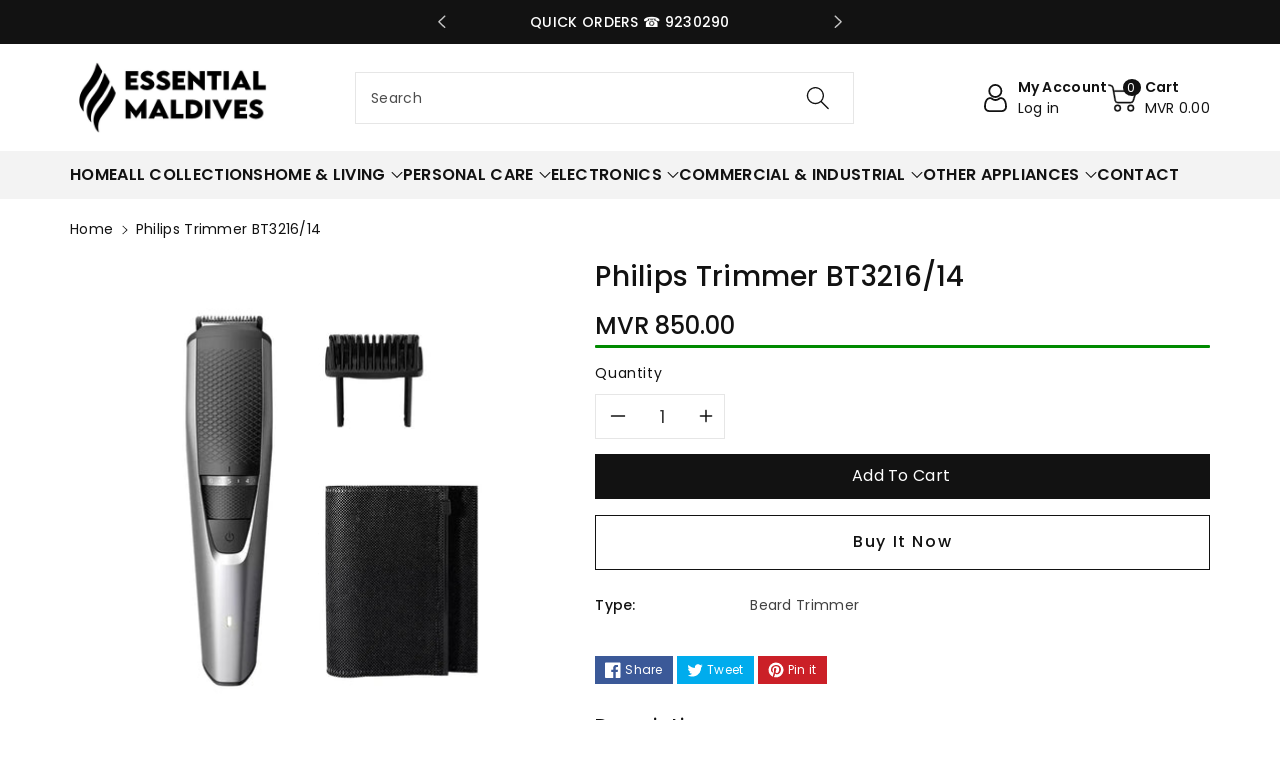

--- FILE ---
content_type: text/html; charset=utf-8
request_url: https://essential.mv/products/philips-trimmer-bt3216-14
body_size: 37142
content:
<!doctype html>
<html class="no-js" lang="en">
  <head>
    <meta charset="utf-8">
    <meta http-equiv="X-UA-Compatible" content="IE=edge">
    <meta name="viewport" content="width=device-width,initial-scale=1">
    <meta name="theme-color" content="">
    <link rel="canonical" href="https://essential.mv/products/philips-trimmer-bt3216-14">
    <link rel="preconnect" href="https://cdn.shopify.com" crossorigin>
    <meta name="theme-color" content="#121212"><link rel="icon" type="image/png" href="//essential.mv/cdn/shop/files/FavIcon.png?crop=center&height=32&v=1684316289&width=32"><link rel="preconnect" href="https://fonts.shopifycdn.com" crossorigin><title>
      Philips Trimmer BT3216/14
 &ndash; Essential Maldives</title>

    
      <meta name="description" content="Beard Trimmer Series 3000 3-day beard made easy This trimmer with the innovative Lift &amp;amp; Trim system lifts and captures more low-lying hairs for efficient, even trimming results. This way you will easily achieve the 3-day stubble, short beard or long beard look you want.   Features • 0.5mm precision settings• Stainl">
    

    

<meta property="og:site_name" content="Essential Maldives">
<meta property="og:url" content="https://essential.mv/products/philips-trimmer-bt3216-14">
<meta property="og:title" content="Philips Trimmer BT3216/14">
<meta property="og:type" content="product">
<meta property="og:description" content="Beard Trimmer Series 3000 3-day beard made easy This trimmer with the innovative Lift &amp;amp; Trim system lifts and captures more low-lying hairs for efficient, even trimming results. This way you will easily achieve the 3-day stubble, short beard or long beard look you want.   Features • 0.5mm precision settings• Stainl"><meta property="og:image" content="http://essential.mv/cdn/shop/files/PhilipsTrimmerBT-3216142.webp?v=1684544560">
  <meta property="og:image:secure_url" content="https://essential.mv/cdn/shop/files/PhilipsTrimmerBT-3216142.webp?v=1684544560">
  <meta property="og:image:width" content="840">
  <meta property="og:image:height" content="840"><meta property="og:price:amount" content="850.00">
  <meta property="og:price:currency" content="MVR"><meta name="twitter:card" content="summary_large_image">
<meta name="twitter:title" content="Philips Trimmer BT3216/14">
<meta name="twitter:description" content="Beard Trimmer Series 3000 3-day beard made easy This trimmer with the innovative Lift &amp;amp; Trim system lifts and captures more low-lying hairs for efficient, even trimming results. This way you will easily achieve the 3-day stubble, short beard or long beard look you want.   Features • 0.5mm precision settings• Stainl">


    <script src="//essential.mv/cdn/shop/t/6/assets/global.js?v=109513897290718175361682138727" defer="defer"></script>
    <script>window.performance && window.performance.mark && window.performance.mark('shopify.content_for_header.start');</script><meta id="shopify-digital-wallet" name="shopify-digital-wallet" content="/70811287873/digital_wallets/dialog">
<link rel="alternate" type="application/json+oembed" href="https://essential.mv/products/philips-trimmer-bt3216-14.oembed">
<script async="async" src="/checkouts/internal/preloads.js?locale=en-MV"></script>
<script id="shopify-features" type="application/json">{"accessToken":"5c9223dc3c93972583d36773b830324f","betas":["rich-media-storefront-analytics"],"domain":"essential.mv","predictiveSearch":true,"shopId":70811287873,"locale":"en"}</script>
<script>var Shopify = Shopify || {};
Shopify.shop = "6885cf.myshopify.com";
Shopify.locale = "en";
Shopify.currency = {"active":"MVR","rate":"1.0"};
Shopify.country = "MV";
Shopify.theme = {"name":"Copy of Viola","id":148751483201,"schema_name":"Viola","schema_version":"1.0.3","theme_store_id":1701,"role":"main"};
Shopify.theme.handle = "null";
Shopify.theme.style = {"id":null,"handle":null};
Shopify.cdnHost = "essential.mv/cdn";
Shopify.routes = Shopify.routes || {};
Shopify.routes.root = "/";</script>
<script type="module">!function(o){(o.Shopify=o.Shopify||{}).modules=!0}(window);</script>
<script>!function(o){function n(){var o=[];function n(){o.push(Array.prototype.slice.apply(arguments))}return n.q=o,n}var t=o.Shopify=o.Shopify||{};t.loadFeatures=n(),t.autoloadFeatures=n()}(window);</script>
<script id="shop-js-analytics" type="application/json">{"pageType":"product"}</script>
<script defer="defer" async type="module" src="//essential.mv/cdn/shopifycloud/shop-js/modules/v2/client.init-shop-cart-sync_BT-GjEfc.en.esm.js"></script>
<script defer="defer" async type="module" src="//essential.mv/cdn/shopifycloud/shop-js/modules/v2/chunk.common_D58fp_Oc.esm.js"></script>
<script defer="defer" async type="module" src="//essential.mv/cdn/shopifycloud/shop-js/modules/v2/chunk.modal_xMitdFEc.esm.js"></script>
<script type="module">
  await import("//essential.mv/cdn/shopifycloud/shop-js/modules/v2/client.init-shop-cart-sync_BT-GjEfc.en.esm.js");
await import("//essential.mv/cdn/shopifycloud/shop-js/modules/v2/chunk.common_D58fp_Oc.esm.js");
await import("//essential.mv/cdn/shopifycloud/shop-js/modules/v2/chunk.modal_xMitdFEc.esm.js");

  window.Shopify.SignInWithShop?.initShopCartSync?.({"fedCMEnabled":true,"windoidEnabled":true});

</script>
<script id="__st">var __st={"a":70811287873,"offset":18000,"reqid":"066856a1-e1e5-4db9-a19a-0669cdfc749d-1769248369","pageurl":"essential.mv\/products\/philips-trimmer-bt3216-14","u":"1644b1f5cbea","p":"product","rtyp":"product","rid":8319866962241};</script>
<script>window.ShopifyPaypalV4VisibilityTracking = true;</script>
<script id="captcha-bootstrap">!function(){'use strict';const t='contact',e='account',n='new_comment',o=[[t,t],['blogs',n],['comments',n],[t,'customer']],c=[[e,'customer_login'],[e,'guest_login'],[e,'recover_customer_password'],[e,'create_customer']],r=t=>t.map((([t,e])=>`form[action*='/${t}']:not([data-nocaptcha='true']) input[name='form_type'][value='${e}']`)).join(','),a=t=>()=>t?[...document.querySelectorAll(t)].map((t=>t.form)):[];function s(){const t=[...o],e=r(t);return a(e)}const i='password',u='form_key',d=['recaptcha-v3-token','g-recaptcha-response','h-captcha-response',i],f=()=>{try{return window.sessionStorage}catch{return}},m='__shopify_v',_=t=>t.elements[u];function p(t,e,n=!1){try{const o=window.sessionStorage,c=JSON.parse(o.getItem(e)),{data:r}=function(t){const{data:e,action:n}=t;return t[m]||n?{data:e,action:n}:{data:t,action:n}}(c);for(const[e,n]of Object.entries(r))t.elements[e]&&(t.elements[e].value=n);n&&o.removeItem(e)}catch(o){console.error('form repopulation failed',{error:o})}}const l='form_type',E='cptcha';function T(t){t.dataset[E]=!0}const w=window,h=w.document,L='Shopify',v='ce_forms',y='captcha';let A=!1;((t,e)=>{const n=(g='f06e6c50-85a8-45c8-87d0-21a2b65856fe',I='https://cdn.shopify.com/shopifycloud/storefront-forms-hcaptcha/ce_storefront_forms_captcha_hcaptcha.v1.5.2.iife.js',D={infoText:'Protected by hCaptcha',privacyText:'Privacy',termsText:'Terms'},(t,e,n)=>{const o=w[L][v],c=o.bindForm;if(c)return c(t,g,e,D).then(n);var r;o.q.push([[t,g,e,D],n]),r=I,A||(h.body.append(Object.assign(h.createElement('script'),{id:'captcha-provider',async:!0,src:r})),A=!0)});var g,I,D;w[L]=w[L]||{},w[L][v]=w[L][v]||{},w[L][v].q=[],w[L][y]=w[L][y]||{},w[L][y].protect=function(t,e){n(t,void 0,e),T(t)},Object.freeze(w[L][y]),function(t,e,n,w,h,L){const[v,y,A,g]=function(t,e,n){const i=e?o:[],u=t?c:[],d=[...i,...u],f=r(d),m=r(i),_=r(d.filter((([t,e])=>n.includes(e))));return[a(f),a(m),a(_),s()]}(w,h,L),I=t=>{const e=t.target;return e instanceof HTMLFormElement?e:e&&e.form},D=t=>v().includes(t);t.addEventListener('submit',(t=>{const e=I(t);if(!e)return;const n=D(e)&&!e.dataset.hcaptchaBound&&!e.dataset.recaptchaBound,o=_(e),c=g().includes(e)&&(!o||!o.value);(n||c)&&t.preventDefault(),c&&!n&&(function(t){try{if(!f())return;!function(t){const e=f();if(!e)return;const n=_(t);if(!n)return;const o=n.value;o&&e.removeItem(o)}(t);const e=Array.from(Array(32),(()=>Math.random().toString(36)[2])).join('');!function(t,e){_(t)||t.append(Object.assign(document.createElement('input'),{type:'hidden',name:u})),t.elements[u].value=e}(t,e),function(t,e){const n=f();if(!n)return;const o=[...t.querySelectorAll(`input[type='${i}']`)].map((({name:t})=>t)),c=[...d,...o],r={};for(const[a,s]of new FormData(t).entries())c.includes(a)||(r[a]=s);n.setItem(e,JSON.stringify({[m]:1,action:t.action,data:r}))}(t,e)}catch(e){console.error('failed to persist form',e)}}(e),e.submit())}));const S=(t,e)=>{t&&!t.dataset[E]&&(n(t,e.some((e=>e===t))),T(t))};for(const o of['focusin','change'])t.addEventListener(o,(t=>{const e=I(t);D(e)&&S(e,y())}));const B=e.get('form_key'),M=e.get(l),P=B&&M;t.addEventListener('DOMContentLoaded',(()=>{const t=y();if(P)for(const e of t)e.elements[l].value===M&&p(e,B);[...new Set([...A(),...v().filter((t=>'true'===t.dataset.shopifyCaptcha))])].forEach((e=>S(e,t)))}))}(h,new URLSearchParams(w.location.search),n,t,e,['guest_login'])})(!0,!0)}();</script>
<script integrity="sha256-4kQ18oKyAcykRKYeNunJcIwy7WH5gtpwJnB7kiuLZ1E=" data-source-attribution="shopify.loadfeatures" defer="defer" src="//essential.mv/cdn/shopifycloud/storefront/assets/storefront/load_feature-a0a9edcb.js" crossorigin="anonymous"></script>
<script data-source-attribution="shopify.dynamic_checkout.dynamic.init">var Shopify=Shopify||{};Shopify.PaymentButton=Shopify.PaymentButton||{isStorefrontPortableWallets:!0,init:function(){window.Shopify.PaymentButton.init=function(){};var t=document.createElement("script");t.src="https://essential.mv/cdn/shopifycloud/portable-wallets/latest/portable-wallets.en.js",t.type="module",document.head.appendChild(t)}};
</script>
<script data-source-attribution="shopify.dynamic_checkout.buyer_consent">
  function portableWalletsHideBuyerConsent(e){var t=document.getElementById("shopify-buyer-consent"),n=document.getElementById("shopify-subscription-policy-button");t&&n&&(t.classList.add("hidden"),t.setAttribute("aria-hidden","true"),n.removeEventListener("click",e))}function portableWalletsShowBuyerConsent(e){var t=document.getElementById("shopify-buyer-consent"),n=document.getElementById("shopify-subscription-policy-button");t&&n&&(t.classList.remove("hidden"),t.removeAttribute("aria-hidden"),n.addEventListener("click",e))}window.Shopify?.PaymentButton&&(window.Shopify.PaymentButton.hideBuyerConsent=portableWalletsHideBuyerConsent,window.Shopify.PaymentButton.showBuyerConsent=portableWalletsShowBuyerConsent);
</script>
<script>
  function portableWalletsCleanup(e){e&&e.src&&console.error("Failed to load portable wallets script "+e.src);var t=document.querySelectorAll("shopify-accelerated-checkout .shopify-payment-button__skeleton, shopify-accelerated-checkout-cart .wallet-cart-button__skeleton"),e=document.getElementById("shopify-buyer-consent");for(let e=0;e<t.length;e++)t[e].remove();e&&e.remove()}function portableWalletsNotLoadedAsModule(e){e instanceof ErrorEvent&&"string"==typeof e.message&&e.message.includes("import.meta")&&"string"==typeof e.filename&&e.filename.includes("portable-wallets")&&(window.removeEventListener("error",portableWalletsNotLoadedAsModule),window.Shopify.PaymentButton.failedToLoad=e,"loading"===document.readyState?document.addEventListener("DOMContentLoaded",window.Shopify.PaymentButton.init):window.Shopify.PaymentButton.init())}window.addEventListener("error",portableWalletsNotLoadedAsModule);
</script>

<script type="module" src="https://essential.mv/cdn/shopifycloud/portable-wallets/latest/portable-wallets.en.js" onError="portableWalletsCleanup(this)" crossorigin="anonymous"></script>
<script nomodule>
  document.addEventListener("DOMContentLoaded", portableWalletsCleanup);
</script>

<link id="shopify-accelerated-checkout-styles" rel="stylesheet" media="screen" href="https://essential.mv/cdn/shopifycloud/portable-wallets/latest/accelerated-checkout-backwards-compat.css" crossorigin="anonymous">
<style id="shopify-accelerated-checkout-cart">
        #shopify-buyer-consent {
  margin-top: 1em;
  display: inline-block;
  width: 100%;
}

#shopify-buyer-consent.hidden {
  display: none;
}

#shopify-subscription-policy-button {
  background: none;
  border: none;
  padding: 0;
  text-decoration: underline;
  font-size: inherit;
  cursor: pointer;
}

#shopify-subscription-policy-button::before {
  box-shadow: none;
}

      </style>
<script id="sections-script" data-sections="product-recommendations,header,footer" defer="defer" src="//essential.mv/cdn/shop/t/6/compiled_assets/scripts.js?v=257"></script>
<script>window.performance && window.performance.mark && window.performance.mark('shopify.content_for_header.end');</script>


    <style data-shopify>
      @font-face {
  font-family: Poppins;
  font-weight: 400;
  font-style: normal;
  font-display: swap;
  src: url("//essential.mv/cdn/fonts/poppins/poppins_n4.0ba78fa5af9b0e1a374041b3ceaadf0a43b41362.woff2") format("woff2"),
       url("//essential.mv/cdn/fonts/poppins/poppins_n4.214741a72ff2596839fc9760ee7a770386cf16ca.woff") format("woff");
}


      @font-face {
  font-family: Poppins;
  font-weight: 500;
  font-style: normal;
  font-display: swap;
  src: url("//essential.mv/cdn/fonts/poppins/poppins_n5.ad5b4b72b59a00358afc706450c864c3c8323842.woff2") format("woff2"),
       url("//essential.mv/cdn/fonts/poppins/poppins_n5.33757fdf985af2d24b32fcd84c9a09224d4b2c39.woff") format("woff");
}

      @font-face {
  font-family: Poppins;
  font-weight: 600;
  font-style: normal;
  font-display: swap;
  src: url("//essential.mv/cdn/fonts/poppins/poppins_n6.aa29d4918bc243723d56b59572e18228ed0786f6.woff2") format("woff2"),
       url("//essential.mv/cdn/fonts/poppins/poppins_n6.5f815d845fe073750885d5b7e619ee00e8111208.woff") format("woff");
}

      @font-face {
  font-family: Poppins;
  font-weight: 700;
  font-style: normal;
  font-display: swap;
  src: url("//essential.mv/cdn/fonts/poppins/poppins_n7.56758dcf284489feb014a026f3727f2f20a54626.woff2") format("woff2"),
       url("//essential.mv/cdn/fonts/poppins/poppins_n7.f34f55d9b3d3205d2cd6f64955ff4b36f0cfd8da.woff") format("woff");
}


      @font-face {
  font-family: Poppins;
  font-weight: 400;
  font-style: italic;
  font-display: swap;
  src: url("//essential.mv/cdn/fonts/poppins/poppins_i4.846ad1e22474f856bd6b81ba4585a60799a9f5d2.woff2") format("woff2"),
       url("//essential.mv/cdn/fonts/poppins/poppins_i4.56b43284e8b52fc64c1fd271f289a39e8477e9ec.woff") format("woff");
}

      @font-face {
  font-family: Poppins;
  font-weight: 700;
  font-style: italic;
  font-display: swap;
  src: url("//essential.mv/cdn/fonts/poppins/poppins_i7.42fd71da11e9d101e1e6c7932199f925f9eea42d.woff2") format("woff2"),
       url("//essential.mv/cdn/fonts/poppins/poppins_i7.ec8499dbd7616004e21155106d13837fff4cf556.woff") format("woff");
}

      @font-face {
  font-family: Poppins;
  font-weight: 500;
  font-style: normal;
  font-display: swap;
  src: url("//essential.mv/cdn/fonts/poppins/poppins_n5.ad5b4b72b59a00358afc706450c864c3c8323842.woff2") format("woff2"),
       url("//essential.mv/cdn/fonts/poppins/poppins_n5.33757fdf985af2d24b32fcd84c9a09224d4b2c39.woff") format("woff");
}


      :root {
        
        --font-body-family: Poppins, sans-serif;
        --font-header-family: Poppins, sans-serif;
        --font-body-style: normal;

        --font-body-weight: 400;
        --font-body-weight-medium: 500;
        --font-body-weight-semibold: 600;
        --font-body-weight-bold: 700;
        
        --font-heading-family: Poppins, sans-serif;
        --font-heading-style: normal;
        --font-heading-weight: 500;


        --color-wbmaincolors-text: #333333;
        --color-wbprogscolor: #428e6c;

        --font-body-scale: 1.0;
        --font-heading-scale: 1.0;

        --color-base-text: 18, 18, 18;
        --color-shadow: 18, 18, 18;
        --color-base-background-1: 255, 255, 255;
        --color-base-background-2: 243, 243, 243;
        --color-base-solid-button-labels: 255, 255, 255;
        --accent-1-color-text: 255, 255, 255;
        --accent-2-color-text: 0, 0, 0;
        --accent-3-color-text: 255, 255, 255;
        --color-base-outline-button-labels: 0, 0, 0;
        --color-base-accent-1: 18, 18, 18;
        --color-base-accent-2: 255, 255, 255;
        --color-base-accent-3: 0, 0, 0;
        --payment-terms-background-color: #ffffff;

        --gradient-base-background-1: #ffffff;
        --gradient-base-background-2: #F3F3F3;
        --gradient-base-accent-1: #121212;
        --gradient-base-accent-2: #ffffff;
        --gradient-base-accent-3: #000000;

        --media-padding: px;
        --media-border-opacity: 0.05;
        --media-border-width: 0px;
        --media-radius: 0px;
        --media-shadow-opacity: 0.0;
        --media-shadow-horizontal-offset: 0px;
        --media-shadow-vertical-offset: 0px;
        --media-shadow-blur-radius: 0px;

        --page-width: 1370px;
        --page-width-margin: 0rem;

        --card-image-padding: 0.0rem;
        --card-corner-radius: 0.0rem;
        --card-text-alignment: left;
        --card-border-width: 0.0rem;
        --card-border-opacity: 0.0;
        --card-shadow-opacity: 0.0;
        --card-shadow-horizontal-offset: 0.0rem;
        --card-shadow-vertical-offset: -0.2rem;
        --card-shadow-blur-radius: 0.0rem;

        --badge-corner-radius: 0.0rem;

        --popup-border-width: 1px;
        --popup-border-opacity: 0.1;
        --popup-corner-radius: 0px;
        --popup-shadow-opacity: 0.0;
        --popup-shadow-horizontal-offset: 0px;
        --popup-shadow-vertical-offset: 0px;
        --popup-shadow-blur-radius: 0px;

        --drawer-border-width: 1px;
        --drawer-border-opacity: 0.1;
        --drawer-shadow-opacity: 0.0;
        --drawer-shadow-horizontal-offset: 0px;
        --drawer-shadow-vertical-offset: 0px;
        --drawer-shadow-blur-radius: 0px;

        --spacing-sections-desktop: px;
        --spacing-sections-mobile: 20px;

        --grid-desktop-vertical-spacing: 20px;
        --grid-desktop-horizontal-spacing: 20px;
        --grid-mobile-vertical-spacing: 10px;
        --grid-mobile-horizontal-spacing: 10px;

        --text-boxes-border-opacity: 0.0;
        --text-boxes-border-width: 0px;
        --text-boxes-radius: 0px;
        --text-boxes-shadow-opacity: 0.0;
        --text-boxes-shadow-horizontal-offset: 0px;
        --text-boxes-shadow-vertical-offset: 0px;
        --text-boxes-shadow-blur-radius: 0px;

        --buttons-radius: 0px;
        --buttons-radius-outset: 0px;
        --buttons-border-width: 1px;
        --buttons-border-opacity: 1.0;
        --buttons-shadow-opacity: 0.0;
        --buttons-shadow-horizontal-offset: 0px;
        --buttons-shadow-vertical-offset: 0px;
        --buttons-shadow-blur-radius: 0px;
        --buttons-border-offset: 0px;

        --inputs-radius: 0px;
        --inputs-border-width: 1px;
        --inputs-border-opacity: 0.1;
        --inputs-shadow-opacity: 0.0;
        --inputs-shadow-horizontal-offset: 0px;
        --inputs-margin-offset: 0px;
        --inputs-shadow-vertical-offset: 0px;
        --inputs-shadow-blur-radius: 0px;
        --inputs-radius-outset: 0px;

        --variant-pills-radius: 0px;
        --variant-pills-border-width: 1px;
        --variant-pills-border-opacity: 0.1;
        --variant-pills-shadow-opacity: 0.0;
        --variant-pills-shadow-horizontal-offset: 0px;
        --variant-pills-shadow-vertical-offset: 0px;
        --variant-pills-shadow-blur-radius: 0px;
      }

      *,
      *::before,
      *::after {
        box-sizing: inherit;
    }

    html {
        box-sizing: border-box;
        height: 100%;
    }

    body{
        font-size: calc(var(--font-body-scale) * 14px);
        font-family: var(--font-body-family);
        font-style: var(--font-body-style);
        font-weight: var(--font-body-weight);
        line-height: 1.5;
        letter-spacing: .3px;
        color: rgb(var(--color-foreground));
    }
    svg {
        width: 14px;
        height: 14px;
        transition: .3s ease;
        vertical-align: middle;
    }
    </style>

    <link href="//essential.mv/cdn/shop/t/6/assets/base.css?v=66503039621792067451682138727" rel="stylesheet" type="text/css" media="all" />
    <link href="//essential.mv/cdn/shop/t/6/assets/component-list-menu.css?v=18410575578085287581682138727" rel="stylesheet" type="text/css" media="all" />
    <link href="//essential.mv/cdn/shop/t/6/assets/magnific-popup.css?v=71226386142689933261682138727" rel="stylesheet" type="text/css" media="all" />
    <link href="//essential.mv/cdn/shop/t/6/assets/wbquickview.css?v=169279657555405005721682138727" rel="stylesheet" type="text/css" media="all" />
<link rel="preload" as="font" href="//essential.mv/cdn/fonts/poppins/poppins_n4.0ba78fa5af9b0e1a374041b3ceaadf0a43b41362.woff2" type="font/woff2" crossorigin><link rel="preload" as="font" href="//essential.mv/cdn/fonts/poppins/poppins_n5.ad5b4b72b59a00358afc706450c864c3c8323842.woff2" type="font/woff2" crossorigin><link rel="stylesheet" href="//essential.mv/cdn/shop/t/6/assets/component-predictive-search.css?v=83843112215933649811682138727" media="print" onload="this.media='all'"><script>document.documentElement.className = document.documentElement.className.replace('no-js', 'js');
    if (Shopify.designMode) {
      document.documentElement.classList.add('shopify-design-mode');
    }
    </script>

  
 <!--begin-boost-pfs-filter-css-->
   
 <!--end-boost-pfs-filter-css-->

 
<link href="https://monorail-edge.shopifysvc.com" rel="dns-prefetch">
<script>(function(){if ("sendBeacon" in navigator && "performance" in window) {try {var session_token_from_headers = performance.getEntriesByType('navigation')[0].serverTiming.find(x => x.name == '_s').description;} catch {var session_token_from_headers = undefined;}var session_cookie_matches = document.cookie.match(/_shopify_s=([^;]*)/);var session_token_from_cookie = session_cookie_matches && session_cookie_matches.length === 2 ? session_cookie_matches[1] : "";var session_token = session_token_from_headers || session_token_from_cookie || "";function handle_abandonment_event(e) {var entries = performance.getEntries().filter(function(entry) {return /monorail-edge.shopifysvc.com/.test(entry.name);});if (!window.abandonment_tracked && entries.length === 0) {window.abandonment_tracked = true;var currentMs = Date.now();var navigation_start = performance.timing.navigationStart;var payload = {shop_id: 70811287873,url: window.location.href,navigation_start,duration: currentMs - navigation_start,session_token,page_type: "product"};window.navigator.sendBeacon("https://monorail-edge.shopifysvc.com/v1/produce", JSON.stringify({schema_id: "online_store_buyer_site_abandonment/1.1",payload: payload,metadata: {event_created_at_ms: currentMs,event_sent_at_ms: currentMs}}));}}window.addEventListener('pagehide', handle_abandonment_event);}}());</script>
<script id="web-pixels-manager-setup">(function e(e,d,r,n,o){if(void 0===o&&(o={}),!Boolean(null===(a=null===(i=window.Shopify)||void 0===i?void 0:i.analytics)||void 0===a?void 0:a.replayQueue)){var i,a;window.Shopify=window.Shopify||{};var t=window.Shopify;t.analytics=t.analytics||{};var s=t.analytics;s.replayQueue=[],s.publish=function(e,d,r){return s.replayQueue.push([e,d,r]),!0};try{self.performance.mark("wpm:start")}catch(e){}var l=function(){var e={modern:/Edge?\/(1{2}[4-9]|1[2-9]\d|[2-9]\d{2}|\d{4,})\.\d+(\.\d+|)|Firefox\/(1{2}[4-9]|1[2-9]\d|[2-9]\d{2}|\d{4,})\.\d+(\.\d+|)|Chrom(ium|e)\/(9{2}|\d{3,})\.\d+(\.\d+|)|(Maci|X1{2}).+ Version\/(15\.\d+|(1[6-9]|[2-9]\d|\d{3,})\.\d+)([,.]\d+|)( \(\w+\)|)( Mobile\/\w+|) Safari\/|Chrome.+OPR\/(9{2}|\d{3,})\.\d+\.\d+|(CPU[ +]OS|iPhone[ +]OS|CPU[ +]iPhone|CPU IPhone OS|CPU iPad OS)[ +]+(15[._]\d+|(1[6-9]|[2-9]\d|\d{3,})[._]\d+)([._]\d+|)|Android:?[ /-](13[3-9]|1[4-9]\d|[2-9]\d{2}|\d{4,})(\.\d+|)(\.\d+|)|Android.+Firefox\/(13[5-9]|1[4-9]\d|[2-9]\d{2}|\d{4,})\.\d+(\.\d+|)|Android.+Chrom(ium|e)\/(13[3-9]|1[4-9]\d|[2-9]\d{2}|\d{4,})\.\d+(\.\d+|)|SamsungBrowser\/([2-9]\d|\d{3,})\.\d+/,legacy:/Edge?\/(1[6-9]|[2-9]\d|\d{3,})\.\d+(\.\d+|)|Firefox\/(5[4-9]|[6-9]\d|\d{3,})\.\d+(\.\d+|)|Chrom(ium|e)\/(5[1-9]|[6-9]\d|\d{3,})\.\d+(\.\d+|)([\d.]+$|.*Safari\/(?![\d.]+ Edge\/[\d.]+$))|(Maci|X1{2}).+ Version\/(10\.\d+|(1[1-9]|[2-9]\d|\d{3,})\.\d+)([,.]\d+|)( \(\w+\)|)( Mobile\/\w+|) Safari\/|Chrome.+OPR\/(3[89]|[4-9]\d|\d{3,})\.\d+\.\d+|(CPU[ +]OS|iPhone[ +]OS|CPU[ +]iPhone|CPU IPhone OS|CPU iPad OS)[ +]+(10[._]\d+|(1[1-9]|[2-9]\d|\d{3,})[._]\d+)([._]\d+|)|Android:?[ /-](13[3-9]|1[4-9]\d|[2-9]\d{2}|\d{4,})(\.\d+|)(\.\d+|)|Mobile Safari.+OPR\/([89]\d|\d{3,})\.\d+\.\d+|Android.+Firefox\/(13[5-9]|1[4-9]\d|[2-9]\d{2}|\d{4,})\.\d+(\.\d+|)|Android.+Chrom(ium|e)\/(13[3-9]|1[4-9]\d|[2-9]\d{2}|\d{4,})\.\d+(\.\d+|)|Android.+(UC? ?Browser|UCWEB|U3)[ /]?(15\.([5-9]|\d{2,})|(1[6-9]|[2-9]\d|\d{3,})\.\d+)\.\d+|SamsungBrowser\/(5\.\d+|([6-9]|\d{2,})\.\d+)|Android.+MQ{2}Browser\/(14(\.(9|\d{2,})|)|(1[5-9]|[2-9]\d|\d{3,})(\.\d+|))(\.\d+|)|K[Aa][Ii]OS\/(3\.\d+|([4-9]|\d{2,})\.\d+)(\.\d+|)/},d=e.modern,r=e.legacy,n=navigator.userAgent;return n.match(d)?"modern":n.match(r)?"legacy":"unknown"}(),u="modern"===l?"modern":"legacy",c=(null!=n?n:{modern:"",legacy:""})[u],f=function(e){return[e.baseUrl,"/wpm","/b",e.hashVersion,"modern"===e.buildTarget?"m":"l",".js"].join("")}({baseUrl:d,hashVersion:r,buildTarget:u}),m=function(e){var d=e.version,r=e.bundleTarget,n=e.surface,o=e.pageUrl,i=e.monorailEndpoint;return{emit:function(e){var a=e.status,t=e.errorMsg,s=(new Date).getTime(),l=JSON.stringify({metadata:{event_sent_at_ms:s},events:[{schema_id:"web_pixels_manager_load/3.1",payload:{version:d,bundle_target:r,page_url:o,status:a,surface:n,error_msg:t},metadata:{event_created_at_ms:s}}]});if(!i)return console&&console.warn&&console.warn("[Web Pixels Manager] No Monorail endpoint provided, skipping logging."),!1;try{return self.navigator.sendBeacon.bind(self.navigator)(i,l)}catch(e){}var u=new XMLHttpRequest;try{return u.open("POST",i,!0),u.setRequestHeader("Content-Type","text/plain"),u.send(l),!0}catch(e){return console&&console.warn&&console.warn("[Web Pixels Manager] Got an unhandled error while logging to Monorail."),!1}}}}({version:r,bundleTarget:l,surface:e.surface,pageUrl:self.location.href,monorailEndpoint:e.monorailEndpoint});try{o.browserTarget=l,function(e){var d=e.src,r=e.async,n=void 0===r||r,o=e.onload,i=e.onerror,a=e.sri,t=e.scriptDataAttributes,s=void 0===t?{}:t,l=document.createElement("script"),u=document.querySelector("head"),c=document.querySelector("body");if(l.async=n,l.src=d,a&&(l.integrity=a,l.crossOrigin="anonymous"),s)for(var f in s)if(Object.prototype.hasOwnProperty.call(s,f))try{l.dataset[f]=s[f]}catch(e){}if(o&&l.addEventListener("load",o),i&&l.addEventListener("error",i),u)u.appendChild(l);else{if(!c)throw new Error("Did not find a head or body element to append the script");c.appendChild(l)}}({src:f,async:!0,onload:function(){if(!function(){var e,d;return Boolean(null===(d=null===(e=window.Shopify)||void 0===e?void 0:e.analytics)||void 0===d?void 0:d.initialized)}()){var d=window.webPixelsManager.init(e)||void 0;if(d){var r=window.Shopify.analytics;r.replayQueue.forEach((function(e){var r=e[0],n=e[1],o=e[2];d.publishCustomEvent(r,n,o)})),r.replayQueue=[],r.publish=d.publishCustomEvent,r.visitor=d.visitor,r.initialized=!0}}},onerror:function(){return m.emit({status:"failed",errorMsg:"".concat(f," has failed to load")})},sri:function(e){var d=/^sha384-[A-Za-z0-9+/=]+$/;return"string"==typeof e&&d.test(e)}(c)?c:"",scriptDataAttributes:o}),m.emit({status:"loading"})}catch(e){m.emit({status:"failed",errorMsg:(null==e?void 0:e.message)||"Unknown error"})}}})({shopId: 70811287873,storefrontBaseUrl: "https://essential.mv",extensionsBaseUrl: "https://extensions.shopifycdn.com/cdn/shopifycloud/web-pixels-manager",monorailEndpoint: "https://monorail-edge.shopifysvc.com/unstable/produce_batch",surface: "storefront-renderer",enabledBetaFlags: ["2dca8a86"],webPixelsConfigList: [{"id":"434798913","configuration":"{\"pixel_id\":\"782227810749664\",\"pixel_type\":\"facebook_pixel\",\"metaapp_system_user_token\":\"-\"}","eventPayloadVersion":"v1","runtimeContext":"OPEN","scriptVersion":"ca16bc87fe92b6042fbaa3acc2fbdaa6","type":"APP","apiClientId":2329312,"privacyPurposes":["ANALYTICS","MARKETING","SALE_OF_DATA"],"dataSharingAdjustments":{"protectedCustomerApprovalScopes":["read_customer_address","read_customer_email","read_customer_name","read_customer_personal_data","read_customer_phone"]}},{"id":"shopify-app-pixel","configuration":"{}","eventPayloadVersion":"v1","runtimeContext":"STRICT","scriptVersion":"0450","apiClientId":"shopify-pixel","type":"APP","privacyPurposes":["ANALYTICS","MARKETING"]},{"id":"shopify-custom-pixel","eventPayloadVersion":"v1","runtimeContext":"LAX","scriptVersion":"0450","apiClientId":"shopify-pixel","type":"CUSTOM","privacyPurposes":["ANALYTICS","MARKETING"]}],isMerchantRequest: false,initData: {"shop":{"name":"Essential Maldives","paymentSettings":{"currencyCode":"MVR"},"myshopifyDomain":"6885cf.myshopify.com","countryCode":"MV","storefrontUrl":"https:\/\/essential.mv"},"customer":null,"cart":null,"checkout":null,"productVariants":[{"price":{"amount":850.0,"currencyCode":"MVR"},"product":{"title":"Philips Trimmer BT3216\/14","vendor":"Essential Maldives","id":"8319866962241","untranslatedTitle":"Philips Trimmer BT3216\/14","url":"\/products\/philips-trimmer-bt3216-14","type":"Beard Trimmer"},"id":"45192227160385","image":{"src":"\/\/essential.mv\/cdn\/shop\/files\/PhilipsTrimmerBT-3216142.webp?v=1684544560"},"sku":"","title":"Default Title","untranslatedTitle":"Default Title"}],"purchasingCompany":null},},"https://essential.mv/cdn","fcfee988w5aeb613cpc8e4bc33m6693e112",{"modern":"","legacy":""},{"shopId":"70811287873","storefrontBaseUrl":"https:\/\/essential.mv","extensionBaseUrl":"https:\/\/extensions.shopifycdn.com\/cdn\/shopifycloud\/web-pixels-manager","surface":"storefront-renderer","enabledBetaFlags":"[\"2dca8a86\"]","isMerchantRequest":"false","hashVersion":"fcfee988w5aeb613cpc8e4bc33m6693e112","publish":"custom","events":"[[\"page_viewed\",{}],[\"product_viewed\",{\"productVariant\":{\"price\":{\"amount\":850.0,\"currencyCode\":\"MVR\"},\"product\":{\"title\":\"Philips Trimmer BT3216\/14\",\"vendor\":\"Essential Maldives\",\"id\":\"8319866962241\",\"untranslatedTitle\":\"Philips Trimmer BT3216\/14\",\"url\":\"\/products\/philips-trimmer-bt3216-14\",\"type\":\"Beard Trimmer\"},\"id\":\"45192227160385\",\"image\":{\"src\":\"\/\/essential.mv\/cdn\/shop\/files\/PhilipsTrimmerBT-3216142.webp?v=1684544560\"},\"sku\":\"\",\"title\":\"Default Title\",\"untranslatedTitle\":\"Default Title\"}}]]"});</script><script>
  window.ShopifyAnalytics = window.ShopifyAnalytics || {};
  window.ShopifyAnalytics.meta = window.ShopifyAnalytics.meta || {};
  window.ShopifyAnalytics.meta.currency = 'MVR';
  var meta = {"product":{"id":8319866962241,"gid":"gid:\/\/shopify\/Product\/8319866962241","vendor":"Essential Maldives","type":"Beard Trimmer","handle":"philips-trimmer-bt3216-14","variants":[{"id":45192227160385,"price":85000,"name":"Philips Trimmer BT3216\/14","public_title":null,"sku":""}],"remote":false},"page":{"pageType":"product","resourceType":"product","resourceId":8319866962241,"requestId":"066856a1-e1e5-4db9-a19a-0669cdfc749d-1769248369"}};
  for (var attr in meta) {
    window.ShopifyAnalytics.meta[attr] = meta[attr];
  }
</script>
<script class="analytics">
  (function () {
    var customDocumentWrite = function(content) {
      var jquery = null;

      if (window.jQuery) {
        jquery = window.jQuery;
      } else if (window.Checkout && window.Checkout.$) {
        jquery = window.Checkout.$;
      }

      if (jquery) {
        jquery('body').append(content);
      }
    };

    var hasLoggedConversion = function(token) {
      if (token) {
        return document.cookie.indexOf('loggedConversion=' + token) !== -1;
      }
      return false;
    }

    var setCookieIfConversion = function(token) {
      if (token) {
        var twoMonthsFromNow = new Date(Date.now());
        twoMonthsFromNow.setMonth(twoMonthsFromNow.getMonth() + 2);

        document.cookie = 'loggedConversion=' + token + '; expires=' + twoMonthsFromNow;
      }
    }

    var trekkie = window.ShopifyAnalytics.lib = window.trekkie = window.trekkie || [];
    if (trekkie.integrations) {
      return;
    }
    trekkie.methods = [
      'identify',
      'page',
      'ready',
      'track',
      'trackForm',
      'trackLink'
    ];
    trekkie.factory = function(method) {
      return function() {
        var args = Array.prototype.slice.call(arguments);
        args.unshift(method);
        trekkie.push(args);
        return trekkie;
      };
    };
    for (var i = 0; i < trekkie.methods.length; i++) {
      var key = trekkie.methods[i];
      trekkie[key] = trekkie.factory(key);
    }
    trekkie.load = function(config) {
      trekkie.config = config || {};
      trekkie.config.initialDocumentCookie = document.cookie;
      var first = document.getElementsByTagName('script')[0];
      var script = document.createElement('script');
      script.type = 'text/javascript';
      script.onerror = function(e) {
        var scriptFallback = document.createElement('script');
        scriptFallback.type = 'text/javascript';
        scriptFallback.onerror = function(error) {
                var Monorail = {
      produce: function produce(monorailDomain, schemaId, payload) {
        var currentMs = new Date().getTime();
        var event = {
          schema_id: schemaId,
          payload: payload,
          metadata: {
            event_created_at_ms: currentMs,
            event_sent_at_ms: currentMs
          }
        };
        return Monorail.sendRequest("https://" + monorailDomain + "/v1/produce", JSON.stringify(event));
      },
      sendRequest: function sendRequest(endpointUrl, payload) {
        // Try the sendBeacon API
        if (window && window.navigator && typeof window.navigator.sendBeacon === 'function' && typeof window.Blob === 'function' && !Monorail.isIos12()) {
          var blobData = new window.Blob([payload], {
            type: 'text/plain'
          });

          if (window.navigator.sendBeacon(endpointUrl, blobData)) {
            return true;
          } // sendBeacon was not successful

        } // XHR beacon

        var xhr = new XMLHttpRequest();

        try {
          xhr.open('POST', endpointUrl);
          xhr.setRequestHeader('Content-Type', 'text/plain');
          xhr.send(payload);
        } catch (e) {
          console.log(e);
        }

        return false;
      },
      isIos12: function isIos12() {
        return window.navigator.userAgent.lastIndexOf('iPhone; CPU iPhone OS 12_') !== -1 || window.navigator.userAgent.lastIndexOf('iPad; CPU OS 12_') !== -1;
      }
    };
    Monorail.produce('monorail-edge.shopifysvc.com',
      'trekkie_storefront_load_errors/1.1',
      {shop_id: 70811287873,
      theme_id: 148751483201,
      app_name: "storefront",
      context_url: window.location.href,
      source_url: "//essential.mv/cdn/s/trekkie.storefront.8d95595f799fbf7e1d32231b9a28fd43b70c67d3.min.js"});

        };
        scriptFallback.async = true;
        scriptFallback.src = '//essential.mv/cdn/s/trekkie.storefront.8d95595f799fbf7e1d32231b9a28fd43b70c67d3.min.js';
        first.parentNode.insertBefore(scriptFallback, first);
      };
      script.async = true;
      script.src = '//essential.mv/cdn/s/trekkie.storefront.8d95595f799fbf7e1d32231b9a28fd43b70c67d3.min.js';
      first.parentNode.insertBefore(script, first);
    };
    trekkie.load(
      {"Trekkie":{"appName":"storefront","development":false,"defaultAttributes":{"shopId":70811287873,"isMerchantRequest":null,"themeId":148751483201,"themeCityHash":"9776829686402167413","contentLanguage":"en","currency":"MVR","eventMetadataId":"872fcb53-1b3d-4d21-8639-48e77f2a7c2c"},"isServerSideCookieWritingEnabled":true,"monorailRegion":"shop_domain","enabledBetaFlags":["65f19447"]},"Session Attribution":{},"S2S":{"facebookCapiEnabled":true,"source":"trekkie-storefront-renderer","apiClientId":580111}}
    );

    var loaded = false;
    trekkie.ready(function() {
      if (loaded) return;
      loaded = true;

      window.ShopifyAnalytics.lib = window.trekkie;

      var originalDocumentWrite = document.write;
      document.write = customDocumentWrite;
      try { window.ShopifyAnalytics.merchantGoogleAnalytics.call(this); } catch(error) {};
      document.write = originalDocumentWrite;

      window.ShopifyAnalytics.lib.page(null,{"pageType":"product","resourceType":"product","resourceId":8319866962241,"requestId":"066856a1-e1e5-4db9-a19a-0669cdfc749d-1769248369","shopifyEmitted":true});

      var match = window.location.pathname.match(/checkouts\/(.+)\/(thank_you|post_purchase)/)
      var token = match? match[1]: undefined;
      if (!hasLoggedConversion(token)) {
        setCookieIfConversion(token);
        window.ShopifyAnalytics.lib.track("Viewed Product",{"currency":"MVR","variantId":45192227160385,"productId":8319866962241,"productGid":"gid:\/\/shopify\/Product\/8319866962241","name":"Philips Trimmer BT3216\/14","price":"850.00","sku":"","brand":"Essential Maldives","variant":null,"category":"Beard Trimmer","nonInteraction":true,"remote":false},undefined,undefined,{"shopifyEmitted":true});
      window.ShopifyAnalytics.lib.track("monorail:\/\/trekkie_storefront_viewed_product\/1.1",{"currency":"MVR","variantId":45192227160385,"productId":8319866962241,"productGid":"gid:\/\/shopify\/Product\/8319866962241","name":"Philips Trimmer BT3216\/14","price":"850.00","sku":"","brand":"Essential Maldives","variant":null,"category":"Beard Trimmer","nonInteraction":true,"remote":false,"referer":"https:\/\/essential.mv\/products\/philips-trimmer-bt3216-14"});
      }
    });


        var eventsListenerScript = document.createElement('script');
        eventsListenerScript.async = true;
        eventsListenerScript.src = "//essential.mv/cdn/shopifycloud/storefront/assets/shop_events_listener-3da45d37.js";
        document.getElementsByTagName('head')[0].appendChild(eventsListenerScript);

})();</script>
<script
  defer
  src="https://essential.mv/cdn/shopifycloud/perf-kit/shopify-perf-kit-3.0.4.min.js"
  data-application="storefront-renderer"
  data-shop-id="70811287873"
  data-render-region="gcp-us-east1"
  data-page-type="product"
  data-theme-instance-id="148751483201"
  data-theme-name="Viola"
  data-theme-version="1.0.3"
  data-monorail-region="shop_domain"
  data-resource-timing-sampling-rate="10"
  data-shs="true"
  data-shs-beacon="true"
  data-shs-export-with-fetch="true"
  data-shs-logs-sample-rate="1"
  data-shs-beacon-endpoint="https://essential.mv/api/collect"
></script>
</head>

  <body class="gradient template-product">
    <a class="skip-to-content-link button visually-hidden" href="#MainContent">
      Skip to content
    </a>
<link href="//essential.mv/cdn/shop/t/6/assets/component-card.css?v=64581772544743466241682138727" rel="stylesheet" type="text/css" media="all" />
<script src="//essential.mv/cdn/shop/t/6/assets/cart.js?v=93970764831024483761682138727" defer="defer"></script>

<style>
  .drawer {
    visibility: hidden;
  } 
</style>

<cart-drawer class="drawer is-empty">
  <div id="CartDrawer" class="cart-drawer">
    <div id="CartDrawer-Overlay" class="cart-drawer__overlay"></div>
    <div class="drawer__inner" role="dialog" aria-modal="true" aria-label="Your cart" tabindex="-1"><div class="drawer__inner-empty">
          <div class="cart-drawer__warnings center cart-drawer__warnings--has-collection">
            <div class="cart-drawer__empty-content">
              <div class="cart__empty-text">Your cart is empty</div>
              <button class="drawer__close focus-inset" type="button" onclick="this.closest('cart-drawer').close()" aria-label="Close"><svg xmlns="http://www.w3.org/2000/svg" aria-hidden="true" focusable="false" role="presentation" class="icon icon-close" viewBox="0 0 18 17">
  <path d="M.865 15.978a.5.5 0 00.707.707l7.433-7.431 7.579 7.282a.501.501 0 00.846-.37.5.5 0 00-.153-.351L9.712 8.546l7.417-7.416a.5.5 0 10-.707-.708L8.991 7.853 1.413.573a.5.5 0 10-.693.72l7.563 7.268-7.418 7.417z" />
</svg>
</button>
              <a href="/collections/all" class="button button--primary">
                Continue shopping
              </a><p class="cart__login-title h3">Have an account?</p>
                <p class="cart__login-paragraph">
                  <a href="https://shopify.com/70811287873/account?locale=en&region_country=MV" class="link underlined-link">Log in</a> to check out faster.
                </p></div>
          </div><div class="cart-drawer__collection">
              
<div class="card-wrapper animate-arrow">
  <div class="card
    card--card
     card--media
     color-accent-2 gradient
    
    "
    style="--ratio-percent: 100%;"
  >
    <div class="card__inner  ratio" style="--ratio-percent: 100%;"><a  href="/collections/air-purifiers" class="full-unstyled-link h3">
        <div class="card__media">
          <div class="media media--transparent media--hover-effect">
            <img
              srcset="//essential.mv/cdn/shop/collections/PhilipsCompactAirPurifierAC0820101.webp?v=1684364393&width=165 165w,//essential.mv/cdn/shop/collections/PhilipsCompactAirPurifierAC0820101.webp?v=1684364393&width=330 330w,//essential.mv/cdn/shop/collections/PhilipsCompactAirPurifierAC0820101.webp?v=1684364393&width=535 535w,//essential.mv/cdn/shop/collections/PhilipsCompactAirPurifierAC0820101.webp?v=1684364393&width=750 750w,//essential.mv/cdn/shop/collections/PhilipsCompactAirPurifierAC0820101.webp?v=1684364393&width=1000 1000w,//essential.mv/cdn/shop/collections/PhilipsCompactAirPurifierAC0820101.webp?v=1684364393 1080w"
              src="//essential.mv/cdn/shop/collections/PhilipsCompactAirPurifierAC0820101.webp?v=1684364393&width=1500"
              sizes="
              (min-width: 1370px) 1270px,
              (min-width: 768px) calc(100vw - 10rem),
              calc(100vw - 3rem)"
              alt="Air Purifiers"
              height="1080"
              width="1080"
              loading="lazy"
              class="motion-reduce lazyload"
            >
          </div>
        </div>
        </a><div class="card__content dummyimg">        
        <div class="card__information">
          <div class="only_single_heading ">  
            
          </div></div>   
      </div>
    </div>
     
      <div class="card__content">
        <div class="card__information">
          <div class="only_single_heading ">  
              
            

          </div></div>
      </div>
     
  </div>
</div>
            </div></div><div class="drawer__header">
        <div class="drawer__heading">Your cart</div>
        <button class="drawer__close focus-inset" type="button" onclick="this.closest('cart-drawer').close()" aria-label="Close"><svg xmlns="http://www.w3.org/2000/svg" aria-hidden="true" focusable="false" role="presentation" class="icon icon-close" viewBox="0 0 18 17">
  <path d="M.865 15.978a.5.5 0 00.707.707l7.433-7.431 7.579 7.282a.501.501 0 00.846-.37.5.5 0 00-.153-.351L9.712 8.546l7.417-7.416a.5.5 0 10-.707-.708L8.991 7.853 1.413.573a.5.5 0 10-.693.72l7.563 7.268-7.418 7.417z" />
</svg>
</button>
      </div>
      <cart-drawer-items class=" is-empty">
        <form action="/cart" id="CartDrawer-Form" class="cart__contents cart-drawer__form" method="post">
          <div id="CartDrawer-CartItems" class="drawer__contents js-contents"><p id="CartDrawer-LiveRegionText" class="visually-hidden" role="status"></p>
            <p id="CartDrawer-LineItemStatus" class="visually-hidden" aria-hidden="true" role="status">Loading...</p>
          </div>
          <div id="CartDrawer-CartErrors" role="alert"></div>
        </form>
      </cart-drawer-items>
      
<slider-component class="wbcartupsell  is-empty "><p class="upshead">Customers also like</p><ul class="grid slider" id="Slider-" ><li class="cartupciner slider__slide" id="Slide--1">
                  
<div class="card-wrapper wbproduct-container">
    <div class="card">
    <div class="card__inner wbimgblock">
            <div id="webipro--8516764762433"><div class="product__media-item" data-media-id="-8516764762433-34603572658497">
                            <a href="/products/super-general-3-in-1-juicer-and-blender-sgbgs77-silver" title="Super General 3 in 1 Juicer and Blender SGBGS77, Silver">
                                <img class="img-fluid mx-auto lazyload"
                                srcset="//essential.mv/cdn/shop/files/1_96d80ff5-3d92-4746-b1aa-2ad94fd6d11c.png?v=1691462964&width=165 165w,//essential.mv/cdn/shop/files/1_96d80ff5-3d92-4746-b1aa-2ad94fd6d11c.png?v=1691462964&width=360 360w,//essential.mv/cdn/shop/files/1_96d80ff5-3d92-4746-b1aa-2ad94fd6d11c.png?v=1691462964&width=493 493w,
                                  //essential.mv/cdn/shop/files/1_96d80ff5-3d92-4746-b1aa-2ad94fd6d11c.png?v=1691462964&width=600 600w,
                                  //essential.mv/cdn/shop/files/1_96d80ff5-3d92-4746-b1aa-2ad94fd6d11c.png?v=1691462964&width=713 713w,
                                  //essential.mv/cdn/shop/files/1_96d80ff5-3d92-4746-b1aa-2ad94fd6d11c.png?v=1691462964&width=823 823w,
                                  
                                  
                                  
                                  
                                  
                                  
                                  
                                  //essential.mv/cdn/shop/files/1_96d80ff5-3d92-4746-b1aa-2ad94fd6d11c.png?v=1691462964 840w"
                                src="//essential.mv/cdn/shop/files/1_96d80ff5-3d92-4746-b1aa-2ad94fd6d11c.png?v=1691462964&width=370 370w"
                                sizes="(min-width: 1370px) 310px, (min-width: 992px) calc((100vw - 130px) / 4), (min-width: 768px) calc((100vw - 120px) / 3), calc((100vw - 35px) / 2)"
                                loading="lazy"
                                width="840"
                                height="840"
                                alt=""></a>
                        </div></div>
            
</div>
    <div class="wbproductdes card__content"><p class="product-title"><a href="/products/super-general-3-in-1-juicer-and-blender-sgbgs77-silver" >Super General 3 in 1 Juicer and Blender SGBGS77, Silver</a></p><div id="ProductInfo--8516764762433" ><div class="no-js-hidden wbhprice" id="price--8516764762433" role="status" >
<div class="price price--show-badge">
  <div class="price__container"><div class="price__regular">
      <span class="visually-hidden visually-hidden--inline">Regular price</span>
      <span class="price-item price-item--regular">
        MVR 1,700.00
      </span>
    </div>
    <div class="price__sale">
      <span class="visually-hidden visually-hidden--inline">Sale price</span>
      <span class="price-item price-item--sale price-item--last">
        MVR 1,700.00
      </span>
        <span class="visually-hidden visually-hidden--inline">Regular price</span>
        <span>
          <s class="price-item price-item--regular">
            
              
            
          </s>
        </span></div>
    <small class="unit-price caption hidden">
      <span class="visually-hidden">Unit price</span>
      <span class="price-item price-item--last">
        <span class="cardunitp"></span>
        <span aria-hidden="true">/</span>
        <span class="visually-hidden">&nbsp;per&nbsp;</span>
        <span class="cardunitv">
        </span>
      </span>
    </small>
  </div>
    <div class="wbvariantbadges"><span class="badge price__badge-sale color-accent-1">Sale</span>
            <span class="badge price__badge-sold-out color-background-1">Sold out</span></div>

</div>
</div> 

            <product-form class="product-form">
                <div class="product-form__error-message-wrapper" role="alert" hidden>
                    <svg aria-hidden="true" focusable="false" role="presentation" class="icon icon-error" viewBox="0 0 13 13">
                    <circle cx="6.5" cy="6.50049" r="5.5" stroke="white" stroke-width="2"/>
                    <circle cx="6.5" cy="6.5" r="5.5" fill="#EB001B" stroke="#EB001B" stroke-width="0.7"/>
                    <path d="M5.87413 3.52832L5.97439 7.57216H7.02713L7.12739 3.52832H5.87413ZM6.50076 9.66091C6.88091 9.66091 7.18169 9.37267 7.18169 9.00504C7.18169 8.63742 6.88091 8.34917 6.50076 8.34917C6.12061 8.34917 5.81982 8.63742 5.81982 9.00504C5.81982 9.37267 6.12061 9.66091 6.50076 9.66091Z" fill="white"/>
                    <path d="M5.87413 3.17832H5.51535L5.52424 3.537L5.6245 7.58083L5.63296 7.92216H5.97439H7.02713H7.36856L7.37702 7.58083L7.47728 3.537L7.48617 3.17832H7.12739H5.87413ZM6.50076 10.0109C7.06121 10.0109 7.5317 9.57872 7.5317 9.00504C7.5317 8.43137 7.06121 7.99918 6.50076 7.99918C5.94031 7.99918 5.46982 8.43137 5.46982 9.00504C5.46982 9.57872 5.94031 10.0109 6.50076 10.0109Z" fill="white" stroke="#EB001B" stroke-width="0.7"/>
                    </svg>
                    <span class="product-form__error-message"></span>
                </div>

                <div class="wbbtngrp"><form method="post" action="/cart/add" id="product-form--8516764762433" accept-charset="UTF-8" class="form" enctype="multipart/form-data" novalidate="novalidate" data-type="add-to-cart-form"><input type="hidden" name="form_type" value="product" /><input type="hidden" name="utf8" value="✓" /><input type="hidden" name="id" value="46011849408833" disabled>
                        <button type="submit" name="add" class="focus-inset cartb product-form__submit button button--primary" aria-label="Add to cart" ><svg viewBox="0 0 512 512">
<path d="M458.737,422.218l-22.865-288.116c-1.425-18.562-17.123-33.103-35.739-33.103H354.97v-2.03
  C354.97,44.397,310.573,0,256.001,0s-98.969,44.397-98.969,98.969v2.03H111.87c-18.617,0-34.316,14.54-35.736,33.064
  L53.262,422.257c-1.77,23.075,6.235,46.048,21.961,63.026C90.949,502.261,113.242,512,136.385,512h239.231
  c23.142,0,45.436-9.738,61.163-26.717C452.505,468.304,460.509,445.332,458.737,422.218z M187.022,98.969
  c0-38.035,30.945-68.979,68.979-68.979s68.979,30.945,68.979,68.979v2.03H187.022V98.969z M414.776,464.905
  c-10.218,11.03-24.124,17.105-39.16,17.105h-239.23c-15.036,0-28.942-6.075-39.16-17.105
  c-10.217-11.031-15.211-25.363-14.063-40.315l22.87-288.195c0.232-3.032,2.796-5.406,5.837-5.406h45.162v36.935
  c0,8.281,6.714,14.995,14.995,14.995c8.281,0,14.995-6.714,14.995-14.995v-36.935H324.98v36.935
  c0,8.281,6.714,14.995,14.995,14.995s14.995-6.714,14.995-14.995v-36.935h45.163c3.04,0,5.604,2.375,5.84,5.446l22.865,288.115
  C429.988,439.542,424.993,453.873,414.776,464.905z"></path>
<path d="M323.556,254.285c-5.854-5.856-15.349-5.856-21.204,0l-66.956,66.956l-25.746-25.746c-5.855-5.856-15.35-5.856-21.206,0
  c-5.856,5.856-5.856,15.35,0,21.206l36.349,36.349c2.928,2.928,6.766,4.393,10.602,4.393s7.675-1.464,10.602-4.393l77.558-77.558
  C329.412,269.635,329.412,260.141,323.556,254.285z"></path>
</svg><span>Add to cart</span><div class="loading-overlay__spinner hidden">
                                <svg aria-hidden="true" focusable="false" role="presentation" class="spinner" viewBox="0 0 66 66" xmlns="http://www.w3.org/2000/svg">
                                <circle class="path" fill="none" stroke-width="6" cx="33" cy="33" r="30"></circle>
                                </svg>
                            </div>
                        </button><input type="hidden" name="product-id" value="8516764762433" /></form></div>
            </product-form>

        </div>
    </div>
    </div>
</div>

                </li><li class="cartupciner slider__slide" id="Slide--2">
                  
<div class="card-wrapper wbproduct-container">
    <div class="card">
    <div class="card__inner wbimgblock">
            <div id="webipro--8443174584641"><div class="product__media-item" data-media-id="-8443174584641-34313974579521">
                            <a href="/products/powerpac-2-in-1-personal-blender-ppbl500" title="PowerPac 2 In 1 Personal Blender PPBL500">
                                <img class="img-fluid mx-auto lazyload"
                                srcset="//essential.mv/cdn/shop/files/1_cefb7e51-5e68-4bf3-9b63-494c66430d88.png?v=1689427264&width=165 165w,//essential.mv/cdn/shop/files/1_cefb7e51-5e68-4bf3-9b63-494c66430d88.png?v=1689427264&width=360 360w,//essential.mv/cdn/shop/files/1_cefb7e51-5e68-4bf3-9b63-494c66430d88.png?v=1689427264&width=493 493w,
                                  //essential.mv/cdn/shop/files/1_cefb7e51-5e68-4bf3-9b63-494c66430d88.png?v=1689427264&width=600 600w,
                                  //essential.mv/cdn/shop/files/1_cefb7e51-5e68-4bf3-9b63-494c66430d88.png?v=1689427264&width=713 713w,
                                  //essential.mv/cdn/shop/files/1_cefb7e51-5e68-4bf3-9b63-494c66430d88.png?v=1689427264&width=823 823w,
                                  
                                  
                                  
                                  
                                  
                                  
                                  
                                  //essential.mv/cdn/shop/files/1_cefb7e51-5e68-4bf3-9b63-494c66430d88.png?v=1689427264 840w"
                                src="//essential.mv/cdn/shop/files/1_cefb7e51-5e68-4bf3-9b63-494c66430d88.png?v=1689427264&width=370 370w"
                                sizes="(min-width: 1370px) 310px, (min-width: 992px) calc((100vw - 130px) / 4), (min-width: 768px) calc((100vw - 120px) / 3), calc((100vw - 35px) / 2)"
                                loading="lazy"
                                width="840"
                                height="840"
                                alt=""></a>
                        </div></div>
            
</div>
    <div class="wbproductdes card__content"><p class="product-title"><a href="/products/powerpac-2-in-1-personal-blender-ppbl500" >PowerPac 2 In 1 Personal Blender PPBL500</a></p><div id="ProductInfo--8443174584641" ><div class="no-js-hidden wbhprice" id="price--8443174584641" role="status" >
<div class="price price--show-badge">
  <div class="price__container"><div class="price__regular">
      <span class="visually-hidden visually-hidden--inline">Regular price</span>
      <span class="price-item price-item--regular">
        MVR 600.00
      </span>
    </div>
    <div class="price__sale">
      <span class="visually-hidden visually-hidden--inline">Sale price</span>
      <span class="price-item price-item--sale price-item--last">
        MVR 600.00
      </span>
        <span class="visually-hidden visually-hidden--inline">Regular price</span>
        <span>
          <s class="price-item price-item--regular">
            
              
            
          </s>
        </span></div>
    <small class="unit-price caption hidden">
      <span class="visually-hidden">Unit price</span>
      <span class="price-item price-item--last">
        <span class="cardunitp"></span>
        <span aria-hidden="true">/</span>
        <span class="visually-hidden">&nbsp;per&nbsp;</span>
        <span class="cardunitv">
        </span>
      </span>
    </small>
  </div>
    <div class="wbvariantbadges"><span class="badge price__badge-sale color-accent-1">Sale</span>
            <span class="badge price__badge-sold-out color-background-1">Sold out</span></div>

</div>
</div> 

            <product-form class="product-form">
                <div class="product-form__error-message-wrapper" role="alert" hidden>
                    <svg aria-hidden="true" focusable="false" role="presentation" class="icon icon-error" viewBox="0 0 13 13">
                    <circle cx="6.5" cy="6.50049" r="5.5" stroke="white" stroke-width="2"/>
                    <circle cx="6.5" cy="6.5" r="5.5" fill="#EB001B" stroke="#EB001B" stroke-width="0.7"/>
                    <path d="M5.87413 3.52832L5.97439 7.57216H7.02713L7.12739 3.52832H5.87413ZM6.50076 9.66091C6.88091 9.66091 7.18169 9.37267 7.18169 9.00504C7.18169 8.63742 6.88091 8.34917 6.50076 8.34917C6.12061 8.34917 5.81982 8.63742 5.81982 9.00504C5.81982 9.37267 6.12061 9.66091 6.50076 9.66091Z" fill="white"/>
                    <path d="M5.87413 3.17832H5.51535L5.52424 3.537L5.6245 7.58083L5.63296 7.92216H5.97439H7.02713H7.36856L7.37702 7.58083L7.47728 3.537L7.48617 3.17832H7.12739H5.87413ZM6.50076 10.0109C7.06121 10.0109 7.5317 9.57872 7.5317 9.00504C7.5317 8.43137 7.06121 7.99918 6.50076 7.99918C5.94031 7.99918 5.46982 8.43137 5.46982 9.00504C5.46982 9.57872 5.94031 10.0109 6.50076 10.0109Z" fill="white" stroke="#EB001B" stroke-width="0.7"/>
                    </svg>
                    <span class="product-form__error-message"></span>
                </div>

                <div class="wbbtngrp"><form method="post" action="/cart/add" id="product-form--8443174584641" accept-charset="UTF-8" class="form" enctype="multipart/form-data" novalidate="novalidate" data-type="add-to-cart-form"><input type="hidden" name="form_type" value="product" /><input type="hidden" name="utf8" value="✓" /><input type="hidden" name="id" value="45626721567041" disabled>
                        <button type="submit" name="add" class="focus-inset cartb product-form__submit button button--primary" aria-label="Add to cart" ><svg viewBox="0 0 512 512">
<path d="M458.737,422.218l-22.865-288.116c-1.425-18.562-17.123-33.103-35.739-33.103H354.97v-2.03
  C354.97,44.397,310.573,0,256.001,0s-98.969,44.397-98.969,98.969v2.03H111.87c-18.617,0-34.316,14.54-35.736,33.064
  L53.262,422.257c-1.77,23.075,6.235,46.048,21.961,63.026C90.949,502.261,113.242,512,136.385,512h239.231
  c23.142,0,45.436-9.738,61.163-26.717C452.505,468.304,460.509,445.332,458.737,422.218z M187.022,98.969
  c0-38.035,30.945-68.979,68.979-68.979s68.979,30.945,68.979,68.979v2.03H187.022V98.969z M414.776,464.905
  c-10.218,11.03-24.124,17.105-39.16,17.105h-239.23c-15.036,0-28.942-6.075-39.16-17.105
  c-10.217-11.031-15.211-25.363-14.063-40.315l22.87-288.195c0.232-3.032,2.796-5.406,5.837-5.406h45.162v36.935
  c0,8.281,6.714,14.995,14.995,14.995c8.281,0,14.995-6.714,14.995-14.995v-36.935H324.98v36.935
  c0,8.281,6.714,14.995,14.995,14.995s14.995-6.714,14.995-14.995v-36.935h45.163c3.04,0,5.604,2.375,5.84,5.446l22.865,288.115
  C429.988,439.542,424.993,453.873,414.776,464.905z"></path>
<path d="M323.556,254.285c-5.854-5.856-15.349-5.856-21.204,0l-66.956,66.956l-25.746-25.746c-5.855-5.856-15.35-5.856-21.206,0
  c-5.856,5.856-5.856,15.35,0,21.206l36.349,36.349c2.928,2.928,6.766,4.393,10.602,4.393s7.675-1.464,10.602-4.393l77.558-77.558
  C329.412,269.635,329.412,260.141,323.556,254.285z"></path>
</svg><span>Add to cart</span><div class="loading-overlay__spinner hidden">
                                <svg aria-hidden="true" focusable="false" role="presentation" class="spinner" viewBox="0 0 66 66" xmlns="http://www.w3.org/2000/svg">
                                <circle class="path" fill="none" stroke-width="6" cx="33" cy="33" r="30"></circle>
                                </svg>
                            </div>
                        </button><input type="hidden" name="product-id" value="8443174584641" /></form></div>
            </product-form>

        </div>
    </div>
    </div>
</div>

                </li></ul>
            <div class="wbhomesbtn no-js-hidden">
              <button type="button" class="slider-button slider-button--prev focus-inset" name="previous" aria-label="Slide left" aria-controls="Slider-" data-step="1"><svg aria-hidden="true" focusable="false" role="presentation" class="icon icon-caret" viewBox="0 0 10 6">
  <path fill-rule="evenodd" clip-rule="evenodd" d="M9.354.646a.5.5 0 00-.708 0L5 4.293 1.354.646a.5.5 0 00-.708.708l4 4a.5.5 0 00.708 0l4-4a.5.5 0 000-.708z" fill="currentColor" />
</svg>
</button>
              <button type="button" class="slider-button slider-button--next focus-inset" name="next" aria-label="Slide right" aria-controls="Slider-" data-step="1"><svg aria-hidden="true" focusable="false" role="presentation" class="icon icon-caret" viewBox="0 0 10 6">
  <path fill-rule="evenodd" clip-rule="evenodd" d="M9.354.646a.5.5 0 00-.708 0L5 4.293 1.354.646a.5.5 0 00-.708.708l4 4a.5.5 0 00.708 0l4-4a.5.5 0 000-.708z" fill="currentColor" />
</svg>
</button>
            </div>
        </slider-component>
      <div class="drawer__footer"><details id="Details-CartDrawer">
            <summary>
              <span class="summary__title">
                Add order notes
                <svg aria-hidden="true" focusable="false" role="presentation" class="icon icon-caret" viewBox="0 0 10 6">
  <path fill-rule="evenodd" clip-rule="evenodd" d="M9.354.646a.5.5 0 00-.708 0L5 4.293 1.354.646a.5.5 0 00-.708.708l4 4a.5.5 0 00.708 0l4-4a.5.5 0 000-.708z" fill="currentColor" />
</svg>

              </span>
            </summary>
            <cart-note class="cart__note field">
              <label class="visually-hidden" for="CartDrawer-Note">Add order notes</label>
              <textarea id="CartDrawer-Note" class="text-area text-area--resize-vertical field__input" name="note" placeholder="Add order notes"></textarea>
            </cart-note>
          </details>
        

        <div class="cart-drawer__footer" >
          <div class="totals" role="status">
            <div class="totals__subtotal">Subtotal</div>
            <p class="totals__subtotal-value">MVR 0.00
</p>
          </div>

          <div></div>

          <small class="tax-note caption-large rte">Tax included. <a href="/policies/shipping-policy">Shipping</a> calculated at checkout.
</small>
        </div>

        

        <div class="cart__ctas cartdrawbtn" >
          <noscript>
            <button type="submit" class="cart__update-button button button--secondary" form="CartDrawer-Form">
              Update
            </button>
          </noscript>
          <a href="/cart" class="button button--primary btn-block">View Cart</a>
          <button type="submit" id="CartDrawer-Checkout" class="cart__checkout-button button button--primary" name="checkout" form="CartDrawer-Form" disabled>
            Check out
          </button>
        </div><div class="cartdrawfpay text-center"> 
                <span class="visually-hidden">Payment methods</span>
                <ul></ul>
            </div></div>
    </div>
  </div>
</cart-drawer>

<script>
  document.addEventListener('DOMContentLoaded', function() {
    function isIE() {
      const ua = window.navigator.userAgent;
      const msie = ua.indexOf('MSIE ');
      const trident = ua.indexOf('Trident/');

      return (msie > 0 || trident > 0);
    }

    if (!isIE()) return;
    const cartSubmitInput = document.createElement('input');
    cartSubmitInput.setAttribute('name', 'checkout');
    cartSubmitInput.setAttribute('type', 'hidden');
    document.querySelector('#cart').appendChild(cartSubmitInput);
    document.querySelector('#checkout').addEventListener('click', function(event) {
      document.querySelector('#cart').submit();
    });
  });
</script>

<!-- BEGIN sections: header-group -->
<div id="shopify-section-sections--18811981136193__announcement-bar" class="shopify-section shopify-section-group-header-group"><link rel="stylesheet" href="//essential.mv/cdn/shop/t/6/assets/component-slider.css?v=170273080653296765341682138727" media="print" onload="this.media='all'">
<noscript><link href="//essential.mv/cdn/shop/t/6/assets/component-slider.css?v=170273080653296765341682138727" rel="stylesheet" type="text/css" media="all" /></noscript>
<div class="color-accent-1 gradient annoucehome mobile_announce">
<slideshow-component class="headannunce"><button type="button" class="focus-inset slider-button slider-button--prev" name="previous" aria-label="Previous slide" aria-controls="Slider-sections--18811981136193__announcement-bar"><svg aria-hidden="true" focusable="false" role="presentation" class="icon icon-caret" viewBox="0 0 10 6">
  <path fill-rule="evenodd" clip-rule="evenodd" d="M9.354.646a.5.5 0 00-.708 0L5 4.293 1.354.646a.5.5 0 00-.708.708l4 4a.5.5 0 00.708 0l4-4a.5.5 0 000-.708z" fill="currentColor" />
</svg>
</button><div class="slider grid" id="Slider-sections--18811981136193__announcement-bar" data-autoplay="true" data-speed="3" aria-live="polite"
    aria-atomic="true"><div class="slideshow__slide slider__slide" id="Slide-sections--18811981136193__announcement-bar-1">
      <div class="announcement-bar" role="region" aria-label="Announcement" ><a href="/collections" class="announcement-bar__link link link--text focus-inset animate-arrow"><p class="announcement-bar__message h5">
                quick orders  ☎ 9230290
              </p></a></div>
    </div><div class="slideshow__slide slider__slide" id="Slide-sections--18811981136193__announcement-bar-2">
      <div class="announcement-bar" role="region" aria-label="Announcement" ><a href="/collections" class="announcement-bar__link link link--text focus-inset animate-arrow"><p class="announcement-bar__message h5">
                🚚 FAST &amp; FREE DELIVERY
              </p></a></div>
    </div></div><button type="button" class="focus-inset slider-button slider-button--next" name="next" aria-label="Next slide" aria-controls="Slider-sections--18811981136193__announcement-bar"><svg aria-hidden="true" focusable="false" role="presentation" class="icon icon-caret" viewBox="0 0 10 6">
  <path fill-rule="evenodd" clip-rule="evenodd" d="M9.354.646a.5.5 0 00-.708 0L5 4.293 1.354.646a.5.5 0 00-.708.708l4 4a.5.5 0 00.708 0l4-4a.5.5 0 000-.708z" fill="currentColor" />
</svg>
</button>
    <div class="slideshow__controls slider-buttons"><button type="button" class="focus-inset slideshow__autoplay hidden" aria-label="Pause slideshow">Pause slideshow</button></div></slideshow-component>
</div>

</div><div id="shopify-section-sections--18811981136193__header" class="shopify-section shopify-section-group-header-group section-header"><link rel="stylesheet" href="//essential.mv/cdn/shop/t/6/assets/component-list-menu.css?v=18410575578085287581682138727" media="print" onload="this.media='all'">
<link rel="stylesheet" href="//essential.mv/cdn/shop/t/6/assets/component-search.css?v=15881839051406848511682138727" media="print" onload="this.media='all'">
<link rel="stylesheet" href="//essential.mv/cdn/shop/t/6/assets/component-menu-drawer.css?v=147984896892257447181682138727" media="print" onload="this.media='all'">
<link rel="stylesheet" href="//essential.mv/cdn/shop/t/6/assets/component-cart-notification.css?v=9850414502486508631682138727" media="print" onload="this.media='all'">
<link rel="stylesheet" href="//essential.mv/cdn/shop/t/6/assets/component-cart-items.css?v=133407721821385333471682138727" media="print" onload="this.media='all'"><link rel="stylesheet" href="//essential.mv/cdn/shop/t/6/assets/component-price.css?v=75831347087641851921682138727" media="print" onload="this.media='all'">
  <link rel="stylesheet" href="//essential.mv/cdn/shop/t/6/assets/component-loading-overlay.css?v=26916136006037953471682138727" media="print" onload="this.media='all'"><link href="//essential.mv/cdn/shop/t/6/assets/component-cart-drawer.css?v=1596110363097439111682138727" rel="stylesheet" type="text/css" media="all" />
  <link href="//essential.mv/cdn/shop/t/6/assets/component-cart.css?v=49270615301002545861682138727" rel="stylesheet" type="text/css" media="all" />
  <link href="//essential.mv/cdn/shop/t/6/assets/component-totals.css?v=56379422934912289741682138727" rel="stylesheet" type="text/css" media="all" />
  <link href="//essential.mv/cdn/shop/t/6/assets/component-price.css?v=75831347087641851921682138727" rel="stylesheet" type="text/css" media="all" />
  <link href="//essential.mv/cdn/shop/t/6/assets/component-discounts.css?v=154201666498383270381682138727" rel="stylesheet" type="text/css" media="all" />
  <link href="//essential.mv/cdn/shop/t/6/assets/component-loading-overlay.css?v=26916136006037953471682138727" rel="stylesheet" type="text/css" media="all" />
<noscript><link href="//essential.mv/cdn/shop/t/6/assets/component-list-menu.css?v=18410575578085287581682138727" rel="stylesheet" type="text/css" media="all" /></noscript>
<noscript><link href="//essential.mv/cdn/shop/t/6/assets/component-search.css?v=15881839051406848511682138727" rel="stylesheet" type="text/css" media="all" /></noscript>
<noscript><link href="//essential.mv/cdn/shop/t/6/assets/component-menu-drawer.css?v=147984896892257447181682138727" rel="stylesheet" type="text/css" media="all" /></noscript>
<noscript><link href="//essential.mv/cdn/shop/t/6/assets/component-cart-notification.css?v=9850414502486508631682138727" rel="stylesheet" type="text/css" media="all" /></noscript>
<noscript><link href="//essential.mv/cdn/shop/t/6/assets/component-cart-items.css?v=133407721821385333471682138727" rel="stylesheet" type="text/css" media="all" /></noscript>
<style>
.header__heading-logo {
    max-width: 228px;
  }
  .header__heading-mobile-logo {
    max-width: 140px;
  }
  header-drawer {
    justify-self: start;
  }
  @media screen and (min-width: 992px) {
    header-drawer {
      display: none;
    }
  }
  .menu-drawer-container {
    display: flex;
  }
  .list-menu {
    list-style: none;
    padding: 0;
    margin: 0;
  }
  .list-menu--inline {
    display: inline-flex;
    flex-wrap: wrap;
  }
  .list-menu__item {
    display: flex;
    align-items: center;
    text-transform: capitalize;
  }
  .list-menu__item--link {
    text-decoration: none;
    padding-bottom: 1rem;
    padding-top: 1rem;
  }
  @media screen and (min-width: 768px) {
    .list-menu__item--link {
      padding-bottom: 0.5rem;
      padding-top: 0.5rem;
    }
  }
</style><style data-shopify>.header {
    padding-top: 16px;
    padding-bottom: 16px;
  }
  .section-header {
    margin-bottom: 0px;
  }
  @media screen and (min-width: 768px) {
    .section-header {
      margin-bottom: 0px;
    }
    .header {
      padding-top: 18px;
      padding-bottom: 18px;
    }
  }</style><script src="//essential.mv/cdn/shop/t/6/assets/details-disclosure.js?v=178916435236863517331682138727" defer="defer"></script>
<script src="//essential.mv/cdn/shop/t/6/assets/search-form.js?v=87306354887845934811682138727" defer="defer"></script>

<script src="//essential.mv/cdn/shop/t/6/assets/cart-notification.js?v=14087103608757518781682138727" defer="defer"></script><script src="//essential.mv/cdn/shop/t/6/assets/cart-drawer.js?v=21091695231384605541682138727" defer="defer"></script><svg xmlns="http://www.w3.org/2000/svg" class="hidden">
  <symbol id="icon-search" viewbox="0 0 18 19">
    <path fill-rule="evenodd" clip-rule="evenodd" d="M11.03 11.68A5.784 5.784 0 112.85 3.5a5.784 5.784 0 018.18 8.18zm.26 1.12a6.78 6.78 0 11.72-.7l5.4 5.4a.5.5 0 11-.71.7l-5.41-5.4z"/>
  </symbol>
  <symbol id="icon-close" class="icon icon-close" fill="none" viewBox="0 0 18 17">
    <path d="M.865 15.978a.5.5 0 00.707.707l7.433-7.431 7.579 7.282a.501.501 0 00.846-.37.5.5 0 00-.153-.351L9.712 8.546l7.417-7.416a.5.5 0 10-.707-.708L8.991 7.853 1.413.573a.5.5 0 10-.693.72l7.563 7.268-7.418 7.417z" fill="currentColor"/>
  </symbol>
</svg>
<sticky-header class="header-wrapper color-background-1 gradient">
  <header class="header header--top-left color-background-1 gradient page-width header--has-menu   wbcartbth"><header-drawer data-breakpoint="tablet">
        <details id="Details-menu-drawer-container" class="menu-drawer-container">
          <summary class="header__icon header__icon--menu header__icon--summary link focus-inset" aria-label="Menu">
            <span>
              <svg xmlns="http://www.w3.org/2000/svg" aria-hidden="true" focusable="false" role="presentation" class="icon icon-hamburger" viewBox="0 0 18 16">
  <path d="M1 .5a.5.5 0 100 1h15.71a.5.5 0 000-1H1zM.5 8a.5.5 0 01.5-.5h15.71a.5.5 0 010 1H1A.5.5 0 01.5 8zm0 7a.5.5 0 01.5-.5h15.71a.5.5 0 010 1H1a.5.5 0 01-.5-.5z">
</svg>

              <svg xmlns="http://www.w3.org/2000/svg" aria-hidden="true" focusable="false" role="presentation" class="icon icon-close" viewBox="0 0 18 17">
  <path d="M.865 15.978a.5.5 0 00.707.707l7.433-7.431 7.579 7.282a.501.501 0 00.846-.37.5.5 0 00-.153-.351L9.712 8.546l7.417-7.416a.5.5 0 10-.707-.708L8.991 7.853 1.413.573a.5.5 0 10-.693.72l7.563 7.268-7.418 7.417z" />
</svg>

            </span>
          </summary>
          <div id="menu-drawer" class="color-background-1 gradient menu-drawer motion-reduce" tabindex="-1">
            <div class="menu-drawer__inner-container">
              <div class="menu-drawer__navigation-container">
                <nav class="menu-drawer__navigation">
                  <ul class="menu-drawer__menu has-submenu list-menu">
                    
                    
                    <li>
                                <a href="/" class="menu-drawer__menu-item list-menu__item link link--text focus-inset">
                                Home
                                </a>
                            
</li>
                    
                    
                    <li>
                                <a href="/collections" class="menu-drawer__menu-item list-menu__item link link--text focus-inset">
                                All Collections
                                </a>
                            
</li>
                    
                    
                    <li>
                          
                            <details id="Details-menu-drawer-menu-item-3">
                              <summary class="menu-drawer__menu-item list-menu__item link link--text focus-inset">
                                Home &amp; Living
                                <svg viewBox="0 0 14 10" fill="none" aria-hidden="true" focusable="false" role="presentation" class="icon icon-arrow" xmlns="http://www.w3.org/2000/svg">
  <path fill-rule="evenodd" clip-rule="evenodd" d="M8.537.808a.5.5 0 01.817-.162l4 4a.5.5 0 010 .708l-4 4a.5.5 0 11-.708-.708L11.793 5.5H1a.5.5 0 010-1h10.793L8.646 1.354a.5.5 0 01-.109-.546z" fill="currentColor"/>
</svg>

                                <svg aria-hidden="true" focusable="false" role="presentation" class="icon icon-caret" viewBox="0 0 10 6">
  <path fill-rule="evenodd" clip-rule="evenodd" d="M9.354.646a.5.5 0 00-.708 0L5 4.293 1.354.646a.5.5 0 00-.708.708l4 4a.5.5 0 00.708 0l4-4a.5.5 0 000-.708z" fill="currentColor" />
</svg>

                              </summary>
                              <div id="link-Home &amp; Living" class="menu-drawer__submenu has-submenu gradient motion-reduce" tabindex="-1">
                                <div class="menu-drawer__inner-submenu">
                                  <button class="menu-drawer__close-button link link--text focus-inset" aria-expanded="true">
                                    <svg viewBox="0 0 14 10" fill="none" aria-hidden="true" focusable="false" role="presentation" class="icon icon-arrow" xmlns="http://www.w3.org/2000/svg">
  <path fill-rule="evenodd" clip-rule="evenodd" d="M8.537.808a.5.5 0 01.817-.162l4 4a.5.5 0 010 .708l-4 4a.5.5 0 11-.708-.708L11.793 5.5H1a.5.5 0 010-1h10.793L8.646 1.354a.5.5 0 01-.109-.546z" fill="currentColor"/>
</svg>

                                    Home &amp; Living
                                  </button>
                                  <ul class="menu-drawer__menu list-menu" tabindex="-1">
                                  
<li><details id="Details-menu-drawer-submenu-1">
                                            <summary class="menu-drawer__menu-item link link--text list-menu__item focus-inset">
                                              Cooling &amp; Climate Control
                                              <svg viewBox="0 0 14 10" fill="none" aria-hidden="true" focusable="false" role="presentation" class="icon icon-arrow" xmlns="http://www.w3.org/2000/svg">
  <path fill-rule="evenodd" clip-rule="evenodd" d="M8.537.808a.5.5 0 01.817-.162l4 4a.5.5 0 010 .708l-4 4a.5.5 0 11-.708-.708L11.793 5.5H1a.5.5 0 010-1h10.793L8.646 1.354a.5.5 0 01-.109-.546z" fill="currentColor"/>
</svg>

                                              <svg aria-hidden="true" focusable="false" role="presentation" class="icon icon-caret" viewBox="0 0 10 6">
  <path fill-rule="evenodd" clip-rule="evenodd" d="M9.354.646a.5.5 0 00-.708 0L5 4.293 1.354.646a.5.5 0 00-.708.708l4 4a.5.5 0 00.708 0l4-4a.5.5 0 000-.708z" fill="currentColor" />
</svg>

                                            </summary>
                                            <div id="childlink-Cooling &amp; Climate Control" class="menu-drawer__submenu has-submenu gradient motion-reduce">
                                              <button class="menu-drawer__close-button link link--text focus-inset" aria-expanded="true">
                                                <svg viewBox="0 0 14 10" fill="none" aria-hidden="true" focusable="false" role="presentation" class="icon icon-arrow" xmlns="http://www.w3.org/2000/svg">
  <path fill-rule="evenodd" clip-rule="evenodd" d="M8.537.808a.5.5 0 01.817-.162l4 4a.5.5 0 010 .708l-4 4a.5.5 0 11-.708-.708L11.793 5.5H1a.5.5 0 010-1h10.793L8.646 1.354a.5.5 0 01-.109-.546z" fill="currentColor"/>
</svg>

                                                Cooling &amp; Climate Control
                                              </button>
                                              <ul class="menu-drawer__menu list-menu" tabindex="-1"><li>
                                                    <a href="/collections/air-conditioners" class="menu-drawer__menu-item link link--text list-menu__item focus-inset">
                                                      Air Conditioners
                                                    </a>
                                                  </li><li>
                                                    <a href="/collections/air-purifiers" class="menu-drawer__menu-item link link--text list-menu__item focus-inset">
                                                      Air Purifiers
                                                    </a>
                                                  </li><li>
                                                    <a href="/collections/humidifiers-dehumidifiers" class="menu-drawer__menu-item link link--text list-menu__item focus-inset">
                                                      Humidifiers &amp; Dehumidifiers
                                                    </a>
                                                  </li><li>
                                                    <a href="/collections/air-coolers" class="menu-drawer__menu-item link link--text list-menu__item focus-inset">
                                                      Air Coolers
                                                    </a>
                                                  </li><li>
                                                    <a href="/collections/water-purifiers" class="menu-drawer__menu-item link link--text list-menu__item focus-inset">
                                                      Water Purifiers
                                                    </a>
                                                  </li></ul>
                                            </div>
                                          </details></li><li><details id="Details-menu-drawer-submenu-2">
                                            <summary class="menu-drawer__menu-item link link--text list-menu__item focus-inset">
                                              Iron &amp; Steamers
                                              <svg viewBox="0 0 14 10" fill="none" aria-hidden="true" focusable="false" role="presentation" class="icon icon-arrow" xmlns="http://www.w3.org/2000/svg">
  <path fill-rule="evenodd" clip-rule="evenodd" d="M8.537.808a.5.5 0 01.817-.162l4 4a.5.5 0 010 .708l-4 4a.5.5 0 11-.708-.708L11.793 5.5H1a.5.5 0 010-1h10.793L8.646 1.354a.5.5 0 01-.109-.546z" fill="currentColor"/>
</svg>

                                              <svg aria-hidden="true" focusable="false" role="presentation" class="icon icon-caret" viewBox="0 0 10 6">
  <path fill-rule="evenodd" clip-rule="evenodd" d="M9.354.646a.5.5 0 00-.708 0L5 4.293 1.354.646a.5.5 0 00-.708.708l4 4a.5.5 0 00.708 0l4-4a.5.5 0 000-.708z" fill="currentColor" />
</svg>

                                            </summary>
                                            <div id="childlink-Iron &amp; Steamers" class="menu-drawer__submenu has-submenu gradient motion-reduce">
                                              <button class="menu-drawer__close-button link link--text focus-inset" aria-expanded="true">
                                                <svg viewBox="0 0 14 10" fill="none" aria-hidden="true" focusable="false" role="presentation" class="icon icon-arrow" xmlns="http://www.w3.org/2000/svg">
  <path fill-rule="evenodd" clip-rule="evenodd" d="M8.537.808a.5.5 0 01.817-.162l4 4a.5.5 0 010 .708l-4 4a.5.5 0 11-.708-.708L11.793 5.5H1a.5.5 0 010-1h10.793L8.646 1.354a.5.5 0 01-.109-.546z" fill="currentColor"/>
</svg>

                                                Iron &amp; Steamers
                                              </button>
                                              <ul class="menu-drawer__menu list-menu" tabindex="-1"><li>
                                                    <a href="/collections/irons" class="menu-drawer__menu-item link link--text list-menu__item focus-inset">
                                                      Irons
                                                    </a>
                                                  </li><li>
                                                    <a href="/" class="menu-drawer__menu-item link link--text list-menu__item focus-inset">
                                                      Ironing Boards
                                                    </a>
                                                  </li><li>
                                                    <a href="/collections/garment-steamers" class="menu-drawer__menu-item link link--text list-menu__item focus-inset">
                                                      Garment Steamers
                                                    </a>
                                                  </li></ul>
                                            </div>
                                          </details></li><li><details id="Details-menu-drawer-submenu-3">
                                            <summary class="menu-drawer__menu-item link link--text list-menu__item focus-inset">
                                              Lighting &amp; Fans
                                              <svg viewBox="0 0 14 10" fill="none" aria-hidden="true" focusable="false" role="presentation" class="icon icon-arrow" xmlns="http://www.w3.org/2000/svg">
  <path fill-rule="evenodd" clip-rule="evenodd" d="M8.537.808a.5.5 0 01.817-.162l4 4a.5.5 0 010 .708l-4 4a.5.5 0 11-.708-.708L11.793 5.5H1a.5.5 0 010-1h10.793L8.646 1.354a.5.5 0 01-.109-.546z" fill="currentColor"/>
</svg>

                                              <svg aria-hidden="true" focusable="false" role="presentation" class="icon icon-caret" viewBox="0 0 10 6">
  <path fill-rule="evenodd" clip-rule="evenodd" d="M9.354.646a.5.5 0 00-.708 0L5 4.293 1.354.646a.5.5 0 00-.708.708l4 4a.5.5 0 00.708 0l4-4a.5.5 0 000-.708z" fill="currentColor" />
</svg>

                                            </summary>
                                            <div id="childlink-Lighting &amp; Fans" class="menu-drawer__submenu has-submenu gradient motion-reduce">
                                              <button class="menu-drawer__close-button link link--text focus-inset" aria-expanded="true">
                                                <svg viewBox="0 0 14 10" fill="none" aria-hidden="true" focusable="false" role="presentation" class="icon icon-arrow" xmlns="http://www.w3.org/2000/svg">
  <path fill-rule="evenodd" clip-rule="evenodd" d="M8.537.808a.5.5 0 01.817-.162l4 4a.5.5 0 010 .708l-4 4a.5.5 0 11-.708-.708L11.793 5.5H1a.5.5 0 010-1h10.793L8.646 1.354a.5.5 0 01-.109-.546z" fill="currentColor"/>
</svg>

                                                Lighting &amp; Fans
                                              </button>
                                              <ul class="menu-drawer__menu list-menu" tabindex="-1"><li>
                                                    <a href="/collections/ceiling-fans" class="menu-drawer__menu-item link link--text list-menu__item focus-inset">
                                                      Ceiling &amp; Orbit Fans
                                                    </a>
                                                  </li><li>
                                                    <a href="/collections/wall-fans" class="menu-drawer__menu-item link link--text list-menu__item focus-inset">
                                                      Wall Fans
                                                    </a>
                                                  </li><li>
                                                    <a href="/collections/stand-fans" class="menu-drawer__menu-item link link--text list-menu__item focus-inset">
                                                      Stand Fans
                                                    </a>
                                                  </li><li>
                                                    <a href="/collections/exhaust-fans" class="menu-drawer__menu-item link link--text list-menu__item focus-inset">
                                                      Ventilation &amp; Exhaust Fans
                                                    </a>
                                                  </li><li>
                                                    <a href="/collections/led-downlights" class="menu-drawer__menu-item link link--text list-menu__item focus-inset">
                                                      LED Downlights
                                                    </a>
                                                  </li><li>
                                                    <a href="/collections/led-light-bulbs" class="menu-drawer__menu-item link link--text list-menu__item focus-inset">
                                                      LED Light Bulbs
                                                    </a>
                                                  </li><li>
                                                    <a href="/collections/led-floodlights" class="menu-drawer__menu-item link link--text list-menu__item focus-inset">
                                                      LED Floodlights
                                                    </a>
                                                  </li><li>
                                                    <a href="/collections/led-flashlights" class="menu-drawer__menu-item link link--text list-menu__item focus-inset">
                                                      LED Flashlights
                                                    </a>
                                                  </li><li>
                                                    <a href="/collections/work-lights" class="menu-drawer__menu-item link link--text list-menu__item focus-inset">
                                                      Work Lights
                                                    </a>
                                                  </li><li>
                                                    <a href="/collections/lamps-shades" class="menu-drawer__menu-item link link--text list-menu__item focus-inset">
                                                      Lamps &amp; Shades
                                                    </a>
                                                  </li><li>
                                                    <a href="/" class="menu-drawer__menu-item link link--text list-menu__item focus-inset">
                                                      LED Strip Lights
                                                    </a>
                                                  </li><li>
                                                    <a href="/" class="menu-drawer__menu-item link link--text list-menu__item focus-inset">
                                                      Novelty Lighting
                                                    </a>
                                                  </li></ul>
                                            </div>
                                          </details></li><li><details id="Details-menu-drawer-submenu-4">
                                            <summary class="menu-drawer__menu-item link link--text list-menu__item focus-inset">
                                              Vacuums &amp; Floor Care
                                              <svg viewBox="0 0 14 10" fill="none" aria-hidden="true" focusable="false" role="presentation" class="icon icon-arrow" xmlns="http://www.w3.org/2000/svg">
  <path fill-rule="evenodd" clip-rule="evenodd" d="M8.537.808a.5.5 0 01.817-.162l4 4a.5.5 0 010 .708l-4 4a.5.5 0 11-.708-.708L11.793 5.5H1a.5.5 0 010-1h10.793L8.646 1.354a.5.5 0 01-.109-.546z" fill="currentColor"/>
</svg>

                                              <svg aria-hidden="true" focusable="false" role="presentation" class="icon icon-caret" viewBox="0 0 10 6">
  <path fill-rule="evenodd" clip-rule="evenodd" d="M9.354.646a.5.5 0 00-.708 0L5 4.293 1.354.646a.5.5 0 00-.708.708l4 4a.5.5 0 00.708 0l4-4a.5.5 0 000-.708z" fill="currentColor" />
</svg>

                                            </summary>
                                            <div id="childlink-Vacuums &amp; Floor Care" class="menu-drawer__submenu has-submenu gradient motion-reduce">
                                              <button class="menu-drawer__close-button link link--text focus-inset" aria-expanded="true">
                                                <svg viewBox="0 0 14 10" fill="none" aria-hidden="true" focusable="false" role="presentation" class="icon icon-arrow" xmlns="http://www.w3.org/2000/svg">
  <path fill-rule="evenodd" clip-rule="evenodd" d="M8.537.808a.5.5 0 01.817-.162l4 4a.5.5 0 010 .708l-4 4a.5.5 0 11-.708-.708L11.793 5.5H1a.5.5 0 010-1h10.793L8.646 1.354a.5.5 0 01-.109-.546z" fill="currentColor"/>
</svg>

                                                Vacuums &amp; Floor Care
                                              </button>
                                              <ul class="menu-drawer__menu list-menu" tabindex="-1"><li>
                                                    <a href="/collections/cordless-hand-vacuums" class="menu-drawer__menu-item link link--text list-menu__item focus-inset">
                                                      Cordless Hand Vacuums
                                                    </a>
                                                  </li><li>
                                                    <a href="/collections/stick-vacuums-electric-brooms" class="menu-drawer__menu-item link link--text list-menu__item focus-inset">
                                                      Stick Vacuums &amp; Electric Brooms
                                                    </a>
                                                  </li><li>
                                                    <a href="/collections/canister-vacuums" class="menu-drawer__menu-item link link--text list-menu__item focus-inset">
                                                      Canister Vacuums
                                                    </a>
                                                  </li></ul>
                                            </div>
                                          </details></li><li><details id="Details-menu-drawer-submenu-5">
                                            <summary class="menu-drawer__menu-item link link--text list-menu__item focus-inset">
                                              Crafts &amp; Sewing
                                              <svg viewBox="0 0 14 10" fill="none" aria-hidden="true" focusable="false" role="presentation" class="icon icon-arrow" xmlns="http://www.w3.org/2000/svg">
  <path fill-rule="evenodd" clip-rule="evenodd" d="M8.537.808a.5.5 0 01.817-.162l4 4a.5.5 0 010 .708l-4 4a.5.5 0 11-.708-.708L11.793 5.5H1a.5.5 0 010-1h10.793L8.646 1.354a.5.5 0 01-.109-.546z" fill="currentColor"/>
</svg>

                                              <svg aria-hidden="true" focusable="false" role="presentation" class="icon icon-caret" viewBox="0 0 10 6">
  <path fill-rule="evenodd" clip-rule="evenodd" d="M9.354.646a.5.5 0 00-.708 0L5 4.293 1.354.646a.5.5 0 00-.708.708l4 4a.5.5 0 00.708 0l4-4a.5.5 0 000-.708z" fill="currentColor" />
</svg>

                                            </summary>
                                            <div id="childlink-Crafts &amp; Sewing" class="menu-drawer__submenu has-submenu gradient motion-reduce">
                                              <button class="menu-drawer__close-button link link--text focus-inset" aria-expanded="true">
                                                <svg viewBox="0 0 14 10" fill="none" aria-hidden="true" focusable="false" role="presentation" class="icon icon-arrow" xmlns="http://www.w3.org/2000/svg">
  <path fill-rule="evenodd" clip-rule="evenodd" d="M8.537.808a.5.5 0 01.817-.162l4 4a.5.5 0 010 .708l-4 4a.5.5 0 11-.708-.708L11.793 5.5H1a.5.5 0 010-1h10.793L8.646 1.354a.5.5 0 01-.109-.546z" fill="currentColor"/>
</svg>

                                                Crafts &amp; Sewing
                                              </button>
                                              <ul class="menu-drawer__menu list-menu" tabindex="-1"><li>
                                                    <a href="/collections/sewing-machines" class="menu-drawer__menu-item link link--text list-menu__item focus-inset">
                                                      Sewing Machines
                                                    </a>
                                                  </li><li>
                                                    <a href="/collections/cover-stitch" class="menu-drawer__menu-item link link--text list-menu__item focus-inset">
                                                      Cover Stitch
                                                    </a>
                                                  </li></ul>
                                            </div>
                                          </details></li><li><details id="Details-menu-drawer-submenu-6">
                                            <summary class="menu-drawer__menu-item link link--text list-menu__item focus-inset">
                                              Bathroom
                                              <svg viewBox="0 0 14 10" fill="none" aria-hidden="true" focusable="false" role="presentation" class="icon icon-arrow" xmlns="http://www.w3.org/2000/svg">
  <path fill-rule="evenodd" clip-rule="evenodd" d="M8.537.808a.5.5 0 01.817-.162l4 4a.5.5 0 010 .708l-4 4a.5.5 0 11-.708-.708L11.793 5.5H1a.5.5 0 010-1h10.793L8.646 1.354a.5.5 0 01-.109-.546z" fill="currentColor"/>
</svg>

                                              <svg aria-hidden="true" focusable="false" role="presentation" class="icon icon-caret" viewBox="0 0 10 6">
  <path fill-rule="evenodd" clip-rule="evenodd" d="M9.354.646a.5.5 0 00-.708 0L5 4.293 1.354.646a.5.5 0 00-.708.708l4 4a.5.5 0 00.708 0l4-4a.5.5 0 000-.708z" fill="currentColor" />
</svg>

                                            </summary>
                                            <div id="childlink-Bathroom" class="menu-drawer__submenu has-submenu gradient motion-reduce">
                                              <button class="menu-drawer__close-button link link--text focus-inset" aria-expanded="true">
                                                <svg viewBox="0 0 14 10" fill="none" aria-hidden="true" focusable="false" role="presentation" class="icon icon-arrow" xmlns="http://www.w3.org/2000/svg">
  <path fill-rule="evenodd" clip-rule="evenodd" d="M8.537.808a.5.5 0 01.817-.162l4 4a.5.5 0 010 .708l-4 4a.5.5 0 11-.708-.708L11.793 5.5H1a.5.5 0 010-1h10.793L8.646 1.354a.5.5 0 01-.109-.546z" fill="currentColor"/>
</svg>

                                                Bathroom
                                              </button>
                                              <ul class="menu-drawer__menu list-menu" tabindex="-1"><li>
                                                    <a href="/collections/water-heaters" class="menu-drawer__menu-item link link--text list-menu__item focus-inset">
                                                      Water Heaters
                                                    </a>
                                                  </li><li>
                                                    <a href="/collections/shower-sets" class="menu-drawer__menu-item link link--text list-menu__item focus-inset">
                                                      Shower Sets
                                                    </a>
                                                  </li><li>
                                                    <a href="/collections/bathroom-scales" class="menu-drawer__menu-item link link--text list-menu__item focus-inset">
                                                      Bathroom Scales
                                                    </a>
                                                  </li></ul>
                                            </div>
                                          </details></li><li><details id="Details-menu-drawer-submenu-7">
                                            <summary class="menu-drawer__menu-item link link--text list-menu__item focus-inset">
                                              Washers &amp; Dryers
                                              <svg viewBox="0 0 14 10" fill="none" aria-hidden="true" focusable="false" role="presentation" class="icon icon-arrow" xmlns="http://www.w3.org/2000/svg">
  <path fill-rule="evenodd" clip-rule="evenodd" d="M8.537.808a.5.5 0 01.817-.162l4 4a.5.5 0 010 .708l-4 4a.5.5 0 11-.708-.708L11.793 5.5H1a.5.5 0 010-1h10.793L8.646 1.354a.5.5 0 01-.109-.546z" fill="currentColor"/>
</svg>

                                              <svg aria-hidden="true" focusable="false" role="presentation" class="icon icon-caret" viewBox="0 0 10 6">
  <path fill-rule="evenodd" clip-rule="evenodd" d="M9.354.646a.5.5 0 00-.708 0L5 4.293 1.354.646a.5.5 0 00-.708.708l4 4a.5.5 0 00.708 0l4-4a.5.5 0 000-.708z" fill="currentColor" />
</svg>

                                            </summary>
                                            <div id="childlink-Washers &amp; Dryers" class="menu-drawer__submenu has-submenu gradient motion-reduce">
                                              <button class="menu-drawer__close-button link link--text focus-inset" aria-expanded="true">
                                                <svg viewBox="0 0 14 10" fill="none" aria-hidden="true" focusable="false" role="presentation" class="icon icon-arrow" xmlns="http://www.w3.org/2000/svg">
  <path fill-rule="evenodd" clip-rule="evenodd" d="M8.537.808a.5.5 0 01.817-.162l4 4a.5.5 0 010 .708l-4 4a.5.5 0 11-.708-.708L11.793 5.5H1a.5.5 0 010-1h10.793L8.646 1.354a.5.5 0 01-.109-.546z" fill="currentColor"/>
</svg>

                                                Washers &amp; Dryers
                                              </button>
                                              <ul class="menu-drawer__menu list-menu" tabindex="-1"><li>
                                                    <a href="/collections/washing-machines" class="menu-drawer__menu-item link link--text list-menu__item focus-inset">
                                                      Washing Machines
                                                    </a>
                                                  </li><li>
                                                    <a href="/collections/dryers" class="menu-drawer__menu-item link link--text list-menu__item focus-inset">
                                                      Dryers
                                                    </a>
                                                  </li><li>
                                                    <a href="/collections/dish-washers" class="menu-drawer__menu-item link link--text list-menu__item focus-inset">
                                                      Dish Washers
                                                    </a>
                                                  </li></ul>
                                            </div>
                                          </details></li><li><details id="Details-menu-drawer-submenu-8">
                                            <summary class="menu-drawer__menu-item link link--text list-menu__item focus-inset">
                                              Outdoors
                                              <svg viewBox="0 0 14 10" fill="none" aria-hidden="true" focusable="false" role="presentation" class="icon icon-arrow" xmlns="http://www.w3.org/2000/svg">
  <path fill-rule="evenodd" clip-rule="evenodd" d="M8.537.808a.5.5 0 01.817-.162l4 4a.5.5 0 010 .708l-4 4a.5.5 0 11-.708-.708L11.793 5.5H1a.5.5 0 010-1h10.793L8.646 1.354a.5.5 0 01-.109-.546z" fill="currentColor"/>
</svg>

                                              <svg aria-hidden="true" focusable="false" role="presentation" class="icon icon-caret" viewBox="0 0 10 6">
  <path fill-rule="evenodd" clip-rule="evenodd" d="M9.354.646a.5.5 0 00-.708 0L5 4.293 1.354.646a.5.5 0 00-.708.708l4 4a.5.5 0 00.708 0l4-4a.5.5 0 000-.708z" fill="currentColor" />
</svg>

                                            </summary>
                                            <div id="childlink-Outdoors" class="menu-drawer__submenu has-submenu gradient motion-reduce">
                                              <button class="menu-drawer__close-button link link--text focus-inset" aria-expanded="true">
                                                <svg viewBox="0 0 14 10" fill="none" aria-hidden="true" focusable="false" role="presentation" class="icon icon-arrow" xmlns="http://www.w3.org/2000/svg">
  <path fill-rule="evenodd" clip-rule="evenodd" d="M8.537.808a.5.5 0 01.817-.162l4 4a.5.5 0 010 .708l-4 4a.5.5 0 11-.708-.708L11.793 5.5H1a.5.5 0 010-1h10.793L8.646 1.354a.5.5 0 01-.109-.546z" fill="currentColor"/>
</svg>

                                                Outdoors
                                              </button>
                                              <ul class="menu-drawer__menu list-menu" tabindex="-1"><li>
                                                    <a href="/collections/ice-box" class="menu-drawer__menu-item link link--text list-menu__item focus-inset">
                                                      Ice Box
                                                    </a>
                                                  </li><li>
                                                    <a href="/collections/beverage-coolers-jugs" class="menu-drawer__menu-item link link--text list-menu__item focus-inset">
                                                       Beverage Coolers &amp; Jugs
                                                    </a>
                                                  </li></ul>
                                            </div>
                                          </details></li><li><details id="Details-menu-drawer-submenu-9">
                                            <summary class="menu-drawer__menu-item link link--text list-menu__item focus-inset">
                                              Bedding
                                              <svg viewBox="0 0 14 10" fill="none" aria-hidden="true" focusable="false" role="presentation" class="icon icon-arrow" xmlns="http://www.w3.org/2000/svg">
  <path fill-rule="evenodd" clip-rule="evenodd" d="M8.537.808a.5.5 0 01.817-.162l4 4a.5.5 0 010 .708l-4 4a.5.5 0 11-.708-.708L11.793 5.5H1a.5.5 0 010-1h10.793L8.646 1.354a.5.5 0 01-.109-.546z" fill="currentColor"/>
</svg>

                                              <svg aria-hidden="true" focusable="false" role="presentation" class="icon icon-caret" viewBox="0 0 10 6">
  <path fill-rule="evenodd" clip-rule="evenodd" d="M9.354.646a.5.5 0 00-.708 0L5 4.293 1.354.646a.5.5 0 00-.708.708l4 4a.5.5 0 00.708 0l4-4a.5.5 0 000-.708z" fill="currentColor" />
</svg>

                                            </summary>
                                            <div id="childlink-Bedding" class="menu-drawer__submenu has-submenu gradient motion-reduce">
                                              <button class="menu-drawer__close-button link link--text focus-inset" aria-expanded="true">
                                                <svg viewBox="0 0 14 10" fill="none" aria-hidden="true" focusable="false" role="presentation" class="icon icon-arrow" xmlns="http://www.w3.org/2000/svg">
  <path fill-rule="evenodd" clip-rule="evenodd" d="M8.537.808a.5.5 0 01.817-.162l4 4a.5.5 0 010 .708l-4 4a.5.5 0 11-.708-.708L11.793 5.5H1a.5.5 0 010-1h10.793L8.646 1.354a.5.5 0 01-.109-.546z" fill="currentColor"/>
</svg>

                                                Bedding
                                              </button>
                                              <ul class="menu-drawer__menu list-menu" tabindex="-1"><li>
                                                    <a href="/" class="menu-drawer__menu-item link link--text list-menu__item focus-inset">
                                                      Pillows
                                                    </a>
                                                  </li><li>
                                                    <a href="/" class="menu-drawer__menu-item link link--text list-menu__item focus-inset">
                                                      Duvets &amp; Comforters
                                                    </a>
                                                  </li></ul>
                                            </div>
                                          </details></li><li><details id="Details-menu-drawer-submenu-10">
                                            <summary class="menu-drawer__menu-item link link--text list-menu__item focus-inset">
                                              Kitchen Fixtures
                                              <svg viewBox="0 0 14 10" fill="none" aria-hidden="true" focusable="false" role="presentation" class="icon icon-arrow" xmlns="http://www.w3.org/2000/svg">
  <path fill-rule="evenodd" clip-rule="evenodd" d="M8.537.808a.5.5 0 01.817-.162l4 4a.5.5 0 010 .708l-4 4a.5.5 0 11-.708-.708L11.793 5.5H1a.5.5 0 010-1h10.793L8.646 1.354a.5.5 0 01-.109-.546z" fill="currentColor"/>
</svg>

                                              <svg aria-hidden="true" focusable="false" role="presentation" class="icon icon-caret" viewBox="0 0 10 6">
  <path fill-rule="evenodd" clip-rule="evenodd" d="M9.354.646a.5.5 0 00-.708 0L5 4.293 1.354.646a.5.5 0 00-.708.708l4 4a.5.5 0 00.708 0l4-4a.5.5 0 000-.708z" fill="currentColor" />
</svg>

                                            </summary>
                                            <div id="childlink-Kitchen Fixtures" class="menu-drawer__submenu has-submenu gradient motion-reduce">
                                              <button class="menu-drawer__close-button link link--text focus-inset" aria-expanded="true">
                                                <svg viewBox="0 0 14 10" fill="none" aria-hidden="true" focusable="false" role="presentation" class="icon icon-arrow" xmlns="http://www.w3.org/2000/svg">
  <path fill-rule="evenodd" clip-rule="evenodd" d="M8.537.808a.5.5 0 01.817-.162l4 4a.5.5 0 010 .708l-4 4a.5.5 0 11-.708-.708L11.793 5.5H1a.5.5 0 010-1h10.793L8.646 1.354a.5.5 0 01-.109-.546z" fill="currentColor"/>
</svg>

                                                Kitchen Fixtures
                                              </button>
                                              <ul class="menu-drawer__menu list-menu" tabindex="-1"><li>
                                                    <a href="/collections/water-dispensers" class="menu-drawer__menu-item link link--text list-menu__item focus-inset">
                                                      Water Dispensers
                                                    </a>
                                                  </li><li>
                                                    <a href="/collections/kitchen-faucets" class="menu-drawer__menu-item link link--text list-menu__item focus-inset">
                                                      Kitchen Faucet
                                                    </a>
                                                  </li><li>
                                                    <a href="/collections/kitchen-sinks" class="menu-drawer__menu-item link link--text list-menu__item focus-inset">
                                                      Kitchen Sinks
                                                    </a>
                                                  </li></ul>
                                            </div>
                                          </details></li><li><details id="Details-menu-drawer-submenu-11">
                                            <summary class="menu-drawer__menu-item link link--text list-menu__item focus-inset">
                                              Kitchen Appliances
                                              <svg viewBox="0 0 14 10" fill="none" aria-hidden="true" focusable="false" role="presentation" class="icon icon-arrow" xmlns="http://www.w3.org/2000/svg">
  <path fill-rule="evenodd" clip-rule="evenodd" d="M8.537.808a.5.5 0 01.817-.162l4 4a.5.5 0 010 .708l-4 4a.5.5 0 11-.708-.708L11.793 5.5H1a.5.5 0 010-1h10.793L8.646 1.354a.5.5 0 01-.109-.546z" fill="currentColor"/>
</svg>

                                              <svg aria-hidden="true" focusable="false" role="presentation" class="icon icon-caret" viewBox="0 0 10 6">
  <path fill-rule="evenodd" clip-rule="evenodd" d="M9.354.646a.5.5 0 00-.708 0L5 4.293 1.354.646a.5.5 0 00-.708.708l4 4a.5.5 0 00.708 0l4-4a.5.5 0 000-.708z" fill="currentColor" />
</svg>

                                            </summary>
                                            <div id="childlink-Kitchen Appliances" class="menu-drawer__submenu has-submenu gradient motion-reduce">
                                              <button class="menu-drawer__close-button link link--text focus-inset" aria-expanded="true">
                                                <svg viewBox="0 0 14 10" fill="none" aria-hidden="true" focusable="false" role="presentation" class="icon icon-arrow" xmlns="http://www.w3.org/2000/svg">
  <path fill-rule="evenodd" clip-rule="evenodd" d="M8.537.808a.5.5 0 01.817-.162l4 4a.5.5 0 010 .708l-4 4a.5.5 0 11-.708-.708L11.793 5.5H1a.5.5 0 010-1h10.793L8.646 1.354a.5.5 0 01-.109-.546z" fill="currentColor"/>
</svg>

                                                Kitchen Appliances
                                              </button>
                                              <ul class="menu-drawer__menu list-menu" tabindex="-1"><li>
                                                    <a href="/collections/air-fryers" class="menu-drawer__menu-item link link--text list-menu__item focus-inset">
                                                      Air Fryers
                                                    </a>
                                                  </li><li>
                                                    <a href="/collections/blenders" class="menu-drawer__menu-item link link--text list-menu__item focus-inset">
                                                      Blenders
                                                    </a>
                                                  </li><li>
                                                    <a href="/collections/built-in-cooktops" class="menu-drawer__menu-item link link--text list-menu__item focus-inset">
                                                      Built-in Cooktops
                                                    </a>
                                                  </li><li>
                                                    <a href="/collections/coffee-machines" class="menu-drawer__menu-item link link--text list-menu__item focus-inset">
                                                      Coffee Machines
                                                    </a>
                                                  </li><li>
                                                    <a href="/collections/coffee-grinders" class="menu-drawer__menu-item link link--text list-menu__item focus-inset">
                                                      Coffee Grinders
                                                    </a>
                                                  </li><li>
                                                    <a href="/collections/cookware-bakeware" class="menu-drawer__menu-item link link--text list-menu__item focus-inset">
                                                      Cookware &amp; Bakeware
                                                    </a>
                                                  </li><li>
                                                    <a href="/collections/countertop-burners" class="menu-drawer__menu-item link link--text list-menu__item focus-inset">
                                                      Countertop Burners
                                                    </a>
                                                  </li><li>
                                                    <a href="/collections/deep-fryers" class="menu-drawer__menu-item link link--text list-menu__item focus-inset">
                                                      Deep Fryers
                                                    </a>
                                                  </li><li>
                                                    <a href="/collections/electric-kettle" class="menu-drawer__menu-item link link--text list-menu__item focus-inset">
                                                      Electric Kettles
                                                    </a>
                                                  </li><li>
                                                    <a href="/collections/ovens" class="menu-drawer__menu-item link link--text list-menu__item focus-inset">
                                                      Electric Ovens &amp; Grills
                                                    </a>
                                                  </li><li>
                                                    <a href="/collections/electric-thermos" class="menu-drawer__menu-item link link--text list-menu__item focus-inset">
                                                      Electric Thermos
                                                    </a>
                                                  </li><li>
                                                    <a href="/collections/food-processors" class="menu-drawer__menu-item link link--text list-menu__item focus-inset">
                                                      Food Processors
                                                    </a>
                                                  </li><li>
                                                    <a href="/collections/gas-cookers-ovens" class="menu-drawer__menu-item link link--text list-menu__item focus-inset">
                                                      Gas Cookers &amp; Ovens
                                                    </a>
                                                  </li><li>
                                                    <a href="/collections/hand-blenders-mixers" class="menu-drawer__menu-item link link--text list-menu__item focus-inset">
                                                      Hand Blenders &amp; Mixers
                                                    </a>
                                                  </li><li>
                                                    <a href="/collections/juicers" class="menu-drawer__menu-item link link--text list-menu__item focus-inset">
                                                      Juicers
                                                    </a>
                                                  </li><li>
                                                    <a href="/collections/kitchen-hoods" class="menu-drawer__menu-item link link--text list-menu__item focus-inset">
                                                      Kitchen Hood
                                                    </a>
                                                  </li><li>
                                                    <a href="/collections/kitchen-scales" class="menu-drawer__menu-item link link--text list-menu__item focus-inset">
                                                      Kitchen Scales
                                                    </a>
                                                  </li><li>
                                                    <a href="/collections/meat-mincer" class="menu-drawer__menu-item link link--text list-menu__item focus-inset">
                                                      Meat Mincer
                                                    </a>
                                                  </li><li>
                                                    <a href="/collections/microwave-ovens" class="menu-drawer__menu-item link link--text list-menu__item focus-inset">
                                                      Microwave Ovens
                                                    </a>
                                                  </li><li>
                                                    <a href="/collections/mini-refrigerators" class="menu-drawer__menu-item link link--text list-menu__item focus-inset">
                                                      Mini Refrigerators
                                                    </a>
                                                  </li><li>
                                                    <a href="/collections/mixers-grinders" class="menu-drawer__menu-item link link--text list-menu__item focus-inset">
                                                      Mixers &amp; Grinders
                                                    </a>
                                                  </li><li>
                                                    <a href="/collections/refrigerators" class="menu-drawer__menu-item link link--text list-menu__item focus-inset">
                                                      Refrigerators
                                                    </a>
                                                  </li><li>
                                                    <a href="/collections/rice-cookers-1" class="menu-drawer__menu-item link link--text list-menu__item focus-inset">
                                                      Rice Cookers
                                                    </a>
                                                  </li><li>
                                                    <a href="/collections/sandwich-makers-waffle-irons" class="menu-drawer__menu-item link link--text list-menu__item focus-inset">
                                                      Sandwich Maker &amp; Waffle Irons
                                                    </a>
                                                  </li><li>
                                                    <a href="/collections/specialty-kitchen-appliances" class="menu-drawer__menu-item link link--text list-menu__item focus-inset">
                                                      Specialty Kitchen Appliances
                                                    </a>
                                                  </li><li>
                                                    <a href="/collections/stand-mixers" class="menu-drawer__menu-item link link--text list-menu__item focus-inset">
                                                      Stand Mixers
                                                    </a>
                                                  </li><li>
                                                    <a href="/collections/toasters" class="menu-drawer__menu-item link link--text list-menu__item focus-inset">
                                                      Toasters
                                                    </a>
                                                  </li></ul>
                                            </div>
                                          </details></li><li><details id="Details-menu-drawer-submenu-12">
                                            <summary class="menu-drawer__menu-item link link--text list-menu__item focus-inset">
                                              Home Appliances
                                              <svg viewBox="0 0 14 10" fill="none" aria-hidden="true" focusable="false" role="presentation" class="icon icon-arrow" xmlns="http://www.w3.org/2000/svg">
  <path fill-rule="evenodd" clip-rule="evenodd" d="M8.537.808a.5.5 0 01.817-.162l4 4a.5.5 0 010 .708l-4 4a.5.5 0 11-.708-.708L11.793 5.5H1a.5.5 0 010-1h10.793L8.646 1.354a.5.5 0 01-.109-.546z" fill="currentColor"/>
</svg>

                                              <svg aria-hidden="true" focusable="false" role="presentation" class="icon icon-caret" viewBox="0 0 10 6">
  <path fill-rule="evenodd" clip-rule="evenodd" d="M9.354.646a.5.5 0 00-.708 0L5 4.293 1.354.646a.5.5 0 00-.708.708l4 4a.5.5 0 00.708 0l4-4a.5.5 0 000-.708z" fill="currentColor" />
</svg>

                                            </summary>
                                            <div id="childlink-Home Appliances" class="menu-drawer__submenu has-submenu gradient motion-reduce">
                                              <button class="menu-drawer__close-button link link--text focus-inset" aria-expanded="true">
                                                <svg viewBox="0 0 14 10" fill="none" aria-hidden="true" focusable="false" role="presentation" class="icon icon-arrow" xmlns="http://www.w3.org/2000/svg">
  <path fill-rule="evenodd" clip-rule="evenodd" d="M8.537.808a.5.5 0 01.817-.162l4 4a.5.5 0 010 .708l-4 4a.5.5 0 11-.708-.708L11.793 5.5H1a.5.5 0 010-1h10.793L8.646 1.354a.5.5 0 01-.109-.546z" fill="currentColor"/>
</svg>

                                                Home Appliances
                                              </button>
                                              <ul class="menu-drawer__menu list-menu" tabindex="-1"><li>
                                                    <a href="/" class="menu-drawer__menu-item link link--text list-menu__item focus-inset">
                                                      Towel Racks
                                                    </a>
                                                  </li><li>
                                                    <a href="/" class="menu-drawer__menu-item link link--text list-menu__item focus-inset">
                                                      Table
                                                    </a>
                                                  </li></ul>
                                            </div>
                                          </details></li>
                                    <div class="container">
	
</div>
                                  </ul>
                                </div>
                              </div>
                            </details>
                          
</li>
                    
                    
                    <li>
                          
                            <details id="Details-menu-drawer-menu-item-4">
                              <summary class="menu-drawer__menu-item list-menu__item link link--text focus-inset">
                                Personal care
                                <svg viewBox="0 0 14 10" fill="none" aria-hidden="true" focusable="false" role="presentation" class="icon icon-arrow" xmlns="http://www.w3.org/2000/svg">
  <path fill-rule="evenodd" clip-rule="evenodd" d="M8.537.808a.5.5 0 01.817-.162l4 4a.5.5 0 010 .708l-4 4a.5.5 0 11-.708-.708L11.793 5.5H1a.5.5 0 010-1h10.793L8.646 1.354a.5.5 0 01-.109-.546z" fill="currentColor"/>
</svg>

                                <svg aria-hidden="true" focusable="false" role="presentation" class="icon icon-caret" viewBox="0 0 10 6">
  <path fill-rule="evenodd" clip-rule="evenodd" d="M9.354.646a.5.5 0 00-.708 0L5 4.293 1.354.646a.5.5 0 00-.708.708l4 4a.5.5 0 00.708 0l4-4a.5.5 0 000-.708z" fill="currentColor" />
</svg>

                              </summary>
                              <div id="link-Personal care" class="menu-drawer__submenu has-submenu gradient motion-reduce" tabindex="-1">
                                <div class="menu-drawer__inner-submenu">
                                  <button class="menu-drawer__close-button link link--text focus-inset" aria-expanded="true">
                                    <svg viewBox="0 0 14 10" fill="none" aria-hidden="true" focusable="false" role="presentation" class="icon icon-arrow" xmlns="http://www.w3.org/2000/svg">
  <path fill-rule="evenodd" clip-rule="evenodd" d="M8.537.808a.5.5 0 01.817-.162l4 4a.5.5 0 010 .708l-4 4a.5.5 0 11-.708-.708L11.793 5.5H1a.5.5 0 010-1h10.793L8.646 1.354a.5.5 0 01-.109-.546z" fill="currentColor"/>
</svg>

                                    Personal care
                                  </button>
                                  <ul class="menu-drawer__menu list-menu" tabindex="-1">
                                  
<li><a href="/collections/beard-trimmers" class="menu-drawer__menu-item link link--text list-menu__item focus-inset">
                                            Beard Trimmers
                                          </a></li><li><a href="/collections/hair-epilators-groomers-trimmers" class="menu-drawer__menu-item link link--text list-menu__item focus-inset">
                                            Hair Epilators, Groomers &amp; Trimmers
                                          </a></li><li><a href="/collections/nose-ear-hair-trimmers" class="menu-drawer__menu-item link link--text list-menu__item focus-inset">
                                            Nose &amp; Ear Trimmers
                                          </a></li><li><a href="/collections/mens-electric-shavers" class="menu-drawer__menu-item link link--text list-menu__item focus-inset">
                                            Men&#39;s Electric Shavers
                                          </a></li><li><a href="/collections/hair-cutting-kits" class="menu-drawer__menu-item link link--text list-menu__item focus-inset">
                                            Hair Cutting Kits
                                          </a></li><li><a href="/collections/hair-dryers-styling-tools" class="menu-drawer__menu-item link link--text list-menu__item focus-inset">
                                            Hair Dryers &amp; Styling Tools
                                          </a></li><li><a href="/collections/hair-removal-devices" class="menu-drawer__menu-item link link--text list-menu__item focus-inset">
                                            Hair Removal Devices
                                          </a></li><li><details id="Details-menu-drawer-submenu-8">
                                            <summary class="menu-drawer__menu-item link link--text list-menu__item focus-inset">
                                              Health
                                              <svg viewBox="0 0 14 10" fill="none" aria-hidden="true" focusable="false" role="presentation" class="icon icon-arrow" xmlns="http://www.w3.org/2000/svg">
  <path fill-rule="evenodd" clip-rule="evenodd" d="M8.537.808a.5.5 0 01.817-.162l4 4a.5.5 0 010 .708l-4 4a.5.5 0 11-.708-.708L11.793 5.5H1a.5.5 0 010-1h10.793L8.646 1.354a.5.5 0 01-.109-.546z" fill="currentColor"/>
</svg>

                                              <svg aria-hidden="true" focusable="false" role="presentation" class="icon icon-caret" viewBox="0 0 10 6">
  <path fill-rule="evenodd" clip-rule="evenodd" d="M9.354.646a.5.5 0 00-.708 0L5 4.293 1.354.646a.5.5 0 00-.708.708l4 4a.5.5 0 00.708 0l4-4a.5.5 0 000-.708z" fill="currentColor" />
</svg>

                                            </summary>
                                            <div id="childlink-Health" class="menu-drawer__submenu has-submenu gradient motion-reduce">
                                              <button class="menu-drawer__close-button link link--text focus-inset" aria-expanded="true">
                                                <svg viewBox="0 0 14 10" fill="none" aria-hidden="true" focusable="false" role="presentation" class="icon icon-arrow" xmlns="http://www.w3.org/2000/svg">
  <path fill-rule="evenodd" clip-rule="evenodd" d="M8.537.808a.5.5 0 01.817-.162l4 4a.5.5 0 010 .708l-4 4a.5.5 0 11-.708-.708L11.793 5.5H1a.5.5 0 010-1h10.793L8.646 1.354a.5.5 0 01-.109-.546z" fill="currentColor"/>
</svg>

                                                Health
                                              </button>
                                              <ul class="menu-drawer__menu list-menu" tabindex="-1"><li>
                                                    <a href="/collections/blood-pressure-monitors" class="menu-drawer__menu-item link link--text list-menu__item focus-inset">
                                                      Blood Pressure Monitors
                                                    </a>
                                                  </li><li>
                                                    <a href="/collections/skin-care-devices" class="menu-drawer__menu-item link link--text list-menu__item focus-inset">
                                                      Skin Care Devices
                                                    </a>
                                                  </li><li>
                                                    <a href="/collections/electric-heating-pad" class="menu-drawer__menu-item link link--text list-menu__item focus-inset">
                                                      Women&#39;s Electric Heating Pad
                                                    </a>
                                                  </li></ul>
                                            </div>
                                          </details></li>
                                    <div class="container">
	
</div>
                                  </ul>
                                </div>
                              </div>
                            </details>
                          
</li>
                    
                    
                    <li>
                          
                            <details id="Details-menu-drawer-menu-item-5">
                              <summary class="menu-drawer__menu-item list-menu__item link link--text focus-inset">
                                Electronics
                                <svg viewBox="0 0 14 10" fill="none" aria-hidden="true" focusable="false" role="presentation" class="icon icon-arrow" xmlns="http://www.w3.org/2000/svg">
  <path fill-rule="evenodd" clip-rule="evenodd" d="M8.537.808a.5.5 0 01.817-.162l4 4a.5.5 0 010 .708l-4 4a.5.5 0 11-.708-.708L11.793 5.5H1a.5.5 0 010-1h10.793L8.646 1.354a.5.5 0 01-.109-.546z" fill="currentColor"/>
</svg>

                                <svg aria-hidden="true" focusable="false" role="presentation" class="icon icon-caret" viewBox="0 0 10 6">
  <path fill-rule="evenodd" clip-rule="evenodd" d="M9.354.646a.5.5 0 00-.708 0L5 4.293 1.354.646a.5.5 0 00-.708.708l4 4a.5.5 0 00.708 0l4-4a.5.5 0 000-.708z" fill="currentColor" />
</svg>

                              </summary>
                              <div id="link-Electronics" class="menu-drawer__submenu has-submenu gradient motion-reduce" tabindex="-1">
                                <div class="menu-drawer__inner-submenu">
                                  <button class="menu-drawer__close-button link link--text focus-inset" aria-expanded="true">
                                    <svg viewBox="0 0 14 10" fill="none" aria-hidden="true" focusable="false" role="presentation" class="icon icon-arrow" xmlns="http://www.w3.org/2000/svg">
  <path fill-rule="evenodd" clip-rule="evenodd" d="M8.537.808a.5.5 0 01.817-.162l4 4a.5.5 0 010 .708l-4 4a.5.5 0 11-.708-.708L11.793 5.5H1a.5.5 0 010-1h10.793L8.646 1.354a.5.5 0 01-.109-.546z" fill="currentColor"/>
</svg>

                                    Electronics
                                  </button>
                                  <ul class="menu-drawer__menu list-menu" tabindex="-1">
                                  
<li><a href="/collections/home-audio-theater" class="menu-drawer__menu-item link link--text list-menu__item focus-inset">
                                            Home Audio &amp; Theater
                                          </a></li><li><a href="/collections/tv-video" class="menu-drawer__menu-item link link--text list-menu__item focus-inset">
                                            TV &amp; Video
                                          </a></li><li><a href="/collections/bluetooth-wireless-speakers" class="menu-drawer__menu-item link link--text list-menu__item focus-inset">
                                            Bluetooth &amp; Wireless Speakers
                                          </a></li><li><a href="/collections/headphones-mics" class="menu-drawer__menu-item link link--text list-menu__item focus-inset">
                                            Headphones &amp; Mics
                                          </a></li><li><a href="/collections/radio" class="menu-drawer__menu-item link link--text list-menu__item focus-inset">
                                            Radio
                                          </a></li><li><a href="/collections/printers" class="menu-drawer__menu-item link link--text list-menu__item focus-inset">
                                            Printer
                                          </a></li><li><a href="/collections/gaming" class="menu-drawer__menu-item link link--text list-menu__item focus-inset">
                                            Gaming
                                          </a></li>
                                    <div class="container">
	
</div>
                                  </ul>
                                </div>
                              </div>
                            </details>
                          
</li>
                    
                    
                    <li>
                          
                            <details id="Details-menu-drawer-menu-item-6">
                              <summary class="menu-drawer__menu-item list-menu__item link link--text focus-inset">
                                Commercial &amp; Industrial
                                <svg viewBox="0 0 14 10" fill="none" aria-hidden="true" focusable="false" role="presentation" class="icon icon-arrow" xmlns="http://www.w3.org/2000/svg">
  <path fill-rule="evenodd" clip-rule="evenodd" d="M8.537.808a.5.5 0 01.817-.162l4 4a.5.5 0 010 .708l-4 4a.5.5 0 11-.708-.708L11.793 5.5H1a.5.5 0 010-1h10.793L8.646 1.354a.5.5 0 01-.109-.546z" fill="currentColor"/>
</svg>

                                <svg aria-hidden="true" focusable="false" role="presentation" class="icon icon-caret" viewBox="0 0 10 6">
  <path fill-rule="evenodd" clip-rule="evenodd" d="M9.354.646a.5.5 0 00-.708 0L5 4.293 1.354.646a.5.5 0 00-.708.708l4 4a.5.5 0 00.708 0l4-4a.5.5 0 000-.708z" fill="currentColor" />
</svg>

                              </summary>
                              <div id="link-Commercial &amp; Industrial" class="menu-drawer__submenu has-submenu gradient motion-reduce" tabindex="-1">
                                <div class="menu-drawer__inner-submenu">
                                  <button class="menu-drawer__close-button link link--text focus-inset" aria-expanded="true">
                                    <svg viewBox="0 0 14 10" fill="none" aria-hidden="true" focusable="false" role="presentation" class="icon icon-arrow" xmlns="http://www.w3.org/2000/svg">
  <path fill-rule="evenodd" clip-rule="evenodd" d="M8.537.808a.5.5 0 01.817-.162l4 4a.5.5 0 010 .708l-4 4a.5.5 0 11-.708-.708L11.793 5.5H1a.5.5 0 010-1h10.793L8.646 1.354a.5.5 0 01-.109-.546z" fill="currentColor"/>
</svg>

                                    Commercial &amp; Industrial
                                  </button>
                                  <ul class="menu-drawer__menu list-menu" tabindex="-1">
                                  
<li><a href="/collections/deep-freezers" class="menu-drawer__menu-item link link--text list-menu__item focus-inset">
                                            Deep Freezers
                                          </a></li><li><a href="/collections/commercial-upright-fridge-chillers" class="menu-drawer__menu-item link link--text list-menu__item focus-inset">
                                            Upright Commercial Fridge (Chillers)
                                          </a></li><li><a href="/collections/water-boilers" class="menu-drawer__menu-item link link--text list-menu__item focus-inset">
                                            Water Boilers
                                          </a></li><li><a href="/collections/price-computing-spring-scales" class="menu-drawer__menu-item link link--text list-menu__item focus-inset">
                                            Price Computing &amp; Spring Scales
                                          </a></li><li><a href="/collections/restaurant-equipment-commercial-supply" class="menu-drawer__menu-item link link--text list-menu__item focus-inset">
                                            Restaurant Equipment &amp; Commercial Supply
                                          </a></li><li><a href="/collections/commercial-water-coolers" class="menu-drawer__menu-item link link--text list-menu__item focus-inset">
                                            Commercial Water Coolers &amp; Dispensers
                                          </a></li>
                                    <div class="container">
	
</div>
                                  </ul>
                                </div>
                              </div>
                            </details>
                          
</li>
                    
                    
                    <li>
                          
                            <details id="Details-menu-drawer-menu-item-7">
                              <summary class="menu-drawer__menu-item list-menu__item link link--text focus-inset">
                                Other Appliances
                                <svg viewBox="0 0 14 10" fill="none" aria-hidden="true" focusable="false" role="presentation" class="icon icon-arrow" xmlns="http://www.w3.org/2000/svg">
  <path fill-rule="evenodd" clip-rule="evenodd" d="M8.537.808a.5.5 0 01.817-.162l4 4a.5.5 0 010 .708l-4 4a.5.5 0 11-.708-.708L11.793 5.5H1a.5.5 0 010-1h10.793L8.646 1.354a.5.5 0 01-.109-.546z" fill="currentColor"/>
</svg>

                                <svg aria-hidden="true" focusable="false" role="presentation" class="icon icon-caret" viewBox="0 0 10 6">
  <path fill-rule="evenodd" clip-rule="evenodd" d="M9.354.646a.5.5 0 00-.708 0L5 4.293 1.354.646a.5.5 0 00-.708.708l4 4a.5.5 0 00.708 0l4-4a.5.5 0 000-.708z" fill="currentColor" />
</svg>

                              </summary>
                              <div id="link-Other Appliances" class="menu-drawer__submenu has-submenu gradient motion-reduce" tabindex="-1">
                                <div class="menu-drawer__inner-submenu">
                                  <button class="menu-drawer__close-button link link--text focus-inset" aria-expanded="true">
                                    <svg viewBox="0 0 14 10" fill="none" aria-hidden="true" focusable="false" role="presentation" class="icon icon-arrow" xmlns="http://www.w3.org/2000/svg">
  <path fill-rule="evenodd" clip-rule="evenodd" d="M8.537.808a.5.5 0 01.817-.162l4 4a.5.5 0 010 .708l-4 4a.5.5 0 11-.708-.708L11.793 5.5H1a.5.5 0 010-1h10.793L8.646 1.354a.5.5 0 01-.109-.546z" fill="currentColor"/>
</svg>

                                    Other Appliances
                                  </button>
                                  <ul class="menu-drawer__menu list-menu" tabindex="-1">
                                  
<li><a href="/" class="menu-drawer__menu-item link link--text list-menu__item focus-inset">
                                            AC Brackets
                                          </a></li><li><a href="/" class="menu-drawer__menu-item link link--text list-menu__item focus-inset">
                                            TV Brackets
                                          </a></li><li><a href="/" class="menu-drawer__menu-item link link--text list-menu__item focus-inset">
                                            Coffee Capsules
                                          </a></li>
                                    <div class="container">
	
</div>
                                  </ul>
                                </div>
                              </div>
                            </details>
                          
</li>
                    
                    
                    <li>
                                <a href="/pages/contact" class="menu-drawer__menu-item list-menu__item link link--text focus-inset">
                                Contact
                                </a>
                            
</li></ul>
                </nav>
                <div class="menu-drawer__utility-links"><a href="https://shopify.com/70811287873/account?locale=en&region_country=MV" class="menu-drawer__account link focus-inset h5">
                      <svg viewBox="0 0 22.437 27.535">
  <g id="_1077114" data-name="1077114" transform="translate(0.9 0.9)">
    <path id="Path_29961" data-name="Path 29961" d="M92.989,11.915A5.764,5.764,0,0,0,97.2,10.17a5.764,5.764,0,0,0,1.745-4.212A5.765,5.765,0,0,0,97.2,1.745a5.956,5.956,0,0,0-8.425,0,5.765,5.765,0,0,0-1.745,4.212,5.764,5.764,0,0,0,1.746,4.212A5.766,5.766,0,0,0,92.989,11.915Zm0,0" transform="translate(-82.827 0)" fill="none" stroke-width="1.8"/>
    <path id="Path_29962" data-name="Path 29962" d="M20.587,254.388a14.713,14.713,0,0,0-.2-1.563A12.314,12.314,0,0,0,20,251.254a7.762,7.762,0,0,0-.646-1.466,5.531,5.531,0,0,0-.974-1.27,4.3,4.3,0,0,0-1.4-.879,4.836,4.836,0,0,0-1.786-.323,1.813,1.813,0,0,0-.968.411c-.29.189-.63.408-1.009.65a5.781,5.781,0,0,1-1.305.575,5.068,5.068,0,0,1-3.193,0,5.764,5.764,0,0,1-1.3-.575c-.375-.24-.715-.459-1.01-.651a1.811,1.811,0,0,0-.968-.411,4.83,4.83,0,0,0-1.786.324,4.291,4.291,0,0,0-1.4.879,5.53,5.53,0,0,0-.974,1.269,7.776,7.776,0,0,0-.646,1.466,12.342,12.342,0,0,0-.384,1.571,14.662,14.662,0,0,0-.2,1.563c-.033.473-.049.965-.049,1.461a4.107,4.107,0,0,0,1.22,3.107A4.391,4.391,0,0,0,4.363,260.1h11.91a4.39,4.39,0,0,0,3.143-1.147,4.106,4.106,0,0,0,1.22-3.108C20.636,255.351,20.62,254.86,20.587,254.388Zm0,0" transform="translate(0 -234.368)" fill="none" stroke-width="1.8"/>
  </g>
</svg>

Log in</a><ul class="list list-social list-unstyled" role="list"></ul>
                </div>
              </div>
            </div>
          </div>
        </details>
      </header-drawer><div class="headlogo"><p class="header__heading">
            <a href="/" class="header__heading-link link link--text focus-inset">
              <span class="h2 logo-desktop-text hidden ">Essential Maldives</span><img src="//essential.mv/cdn/shop/files/22222_7221d683-4888-47a0-9a41-240bb6362e2b.png?v=1683747088" alt="Essential Maldives" srcset="//essential.mv/cdn/shop/files/22222_7221d683-4888-47a0-9a41-240bb6362e2b.png?v=1683747088&amp;width=50 50w, //essential.mv/cdn/shop/files/22222_7221d683-4888-47a0-9a41-240bb6362e2b.png?v=1683747088&amp;width=100 100w, //essential.mv/cdn/shop/files/22222_7221d683-4888-47a0-9a41-240bb6362e2b.png?v=1683747088&amp;width=150 150w, //essential.mv/cdn/shop/files/22222_7221d683-4888-47a0-9a41-240bb6362e2b.png?v=1683747088&amp;width=162 162w, //essential.mv/cdn/shop/files/22222_7221d683-4888-47a0-9a41-240bb6362e2b.png?v=1683747088&amp;width=200 200w, //essential.mv/cdn/shop/files/22222_7221d683-4888-47a0-9a41-240bb6362e2b.png?v=1683747088&amp;width=250 250w, //essential.mv/cdn/shop/files/22222_7221d683-4888-47a0-9a41-240bb6362e2b.png?v=1683747088&amp;width=300 300w, //essential.mv/cdn/shop/files/22222_7221d683-4888-47a0-9a41-240bb6362e2b.png?v=1683747088&amp;width=400 400w, //essential.mv/cdn/shop/files/22222_7221d683-4888-47a0-9a41-240bb6362e2b.png?v=1683747088&amp;width=500 500w" width="228" height="71.25" class="header__heading-logo">

<img src="//essential.mv/cdn/shop/files/22222_7221d683-4888-47a0-9a41-240bb6362e2b.png?v=1683747088" alt="Essential Maldives" srcset="//essential.mv/cdn/shop/files/22222_7221d683-4888-47a0-9a41-240bb6362e2b.png?v=1683747088&amp;width=50 50w, //essential.mv/cdn/shop/files/22222_7221d683-4888-47a0-9a41-240bb6362e2b.png?v=1683747088&amp;width=100 100w, //essential.mv/cdn/shop/files/22222_7221d683-4888-47a0-9a41-240bb6362e2b.png?v=1683747088&amp;width=150 150w, //essential.mv/cdn/shop/files/22222_7221d683-4888-47a0-9a41-240bb6362e2b.png?v=1683747088&amp;width=162 162w, //essential.mv/cdn/shop/files/22222_7221d683-4888-47a0-9a41-240bb6362e2b.png?v=1683747088&amp;width=200 200w, //essential.mv/cdn/shop/files/22222_7221d683-4888-47a0-9a41-240bb6362e2b.png?v=1683747088&amp;width=250 250w, //essential.mv/cdn/shop/files/22222_7221d683-4888-47a0-9a41-240bb6362e2b.png?v=1683747088&amp;width=300 300w, //essential.mv/cdn/shop/files/22222_7221d683-4888-47a0-9a41-240bb6362e2b.png?v=1683747088&amp;width=400 400w, //essential.mv/cdn/shop/files/22222_7221d683-4888-47a0-9a41-240bb6362e2b.png?v=1683747088&amp;width=500 500w" width="140" height="43.75" class="header__heading-mobile-logo mobilelogo">

            </a>
          </p></div><div class="header__icons"><details-modal class="header__search  col-lg-7 ">    
            <div class="search-modal__content search-modal__content-bottom"><predictive-search class="search-modal__form" data-loading-text="Loading..."><form action="/search" method="get" role="search" class="search search-modal__form">
                  <div class="field">
                    <input class="search__input field__input"
                        id="Search-In-Modal-1"
                        type="search"
                        name="q"
                        value=""
                        placeholder="Search"role="combobox"
                          aria-expanded="false"
                          aria-owns="predictive-search-results"
                          aria-controls="predictive-search-results"
                          aria-haspopup="listbox"
                          aria-autocomplete="list"
                          autocorrect="off"
                          autocomplete="off"
                          autocapitalize="off"
                          spellcheck="false">
                    <label class="field__label" for="Search-In-Modal">Search</label>
                    <input type="hidden" name="options[prefix]" value="last"> 
                    <button class="search__button field__button focus-inset" tabindex="0" aria-label="Search">
                      <svg class="icon icon-search" aria-hidden="true" focusable="false" role="presentation">
                        <use href="#icon-search"/>
                      </svg>
                    </button>
                  </div><div class="predictive-search predictive-search--header" data-predictive-search>
                      <div class="predictive-search__loading-state">
                        <svg aria-hidden="true" focusable="false" role="presentation" class="spinner" viewBox="0 0 66 66" xmlns="http://www.w3.org/2000/svg">
                          <circle class="path" fill="none" stroke-width="6" cx="33" cy="33" r="30"></circle>
                        </svg>
                      </div>
                    </div>
                    <span class="predictive-search-status visually-hidden" role="status" aria-hidden="true"></span></form></predictive-search><button type="button" class="searchwithbox search-modal__close-button modal__close-button link link--text focus-inset" aria-label="Close">
                <svg class="icon icon-close" aria-hidden="true" focusable="false" role="presentation">
                  <use href="#icon-close"/>
                </svg>
              </button>
            </div>
        </details-modal><div class="tright"><div class="slidedown_section dropdown">
                    <div class="hmuser" data-toggle="dropdown"> 
                        <div class="userdrop">
                          <button type="button" aria-label="Log in">
                            
                              <span class="svgbg"><svg viewBox="0 0 22.437 27.535">
  <g id="_1077114" data-name="1077114" transform="translate(0.9 0.9)">
    <path id="Path_29961" data-name="Path 29961" d="M92.989,11.915A5.764,5.764,0,0,0,97.2,10.17a5.764,5.764,0,0,0,1.745-4.212A5.765,5.765,0,0,0,97.2,1.745a5.956,5.956,0,0,0-8.425,0,5.765,5.765,0,0,0-1.745,4.212,5.764,5.764,0,0,0,1.746,4.212A5.766,5.766,0,0,0,92.989,11.915Zm0,0" transform="translate(-82.827 0)" fill="none" stroke-width="1.8"/>
    <path id="Path_29962" data-name="Path 29962" d="M20.587,254.388a14.713,14.713,0,0,0-.2-1.563A12.314,12.314,0,0,0,20,251.254a7.762,7.762,0,0,0-.646-1.466,5.531,5.531,0,0,0-.974-1.27,4.3,4.3,0,0,0-1.4-.879,4.836,4.836,0,0,0-1.786-.323,1.813,1.813,0,0,0-.968.411c-.29.189-.63.408-1.009.65a5.781,5.781,0,0,1-1.305.575,5.068,5.068,0,0,1-3.193,0,5.764,5.764,0,0,1-1.3-.575c-.375-.24-.715-.459-1.01-.651a1.811,1.811,0,0,0-.968-.411,4.83,4.83,0,0,0-1.786.324,4.291,4.291,0,0,0-1.4.879,5.53,5.53,0,0,0-.974,1.269,7.776,7.776,0,0,0-.646,1.466,12.342,12.342,0,0,0-.384,1.571,14.662,14.662,0,0,0-.2,1.563c-.033.473-.049.965-.049,1.461a4.107,4.107,0,0,0,1.22,3.107A4.391,4.391,0,0,0,4.363,260.1h11.91a4.39,4.39,0,0,0,3.143-1.147,4.106,4.106,0,0,0,1.22-3.108C20.636,255.351,20.62,254.86,20.587,254.388Zm0,0" transform="translate(0 -234.368)" fill="none" stroke-width="1.8"/>
  </g>
</svg>
</span>
                              <span class="text-left wbhuserleft">
                                <strong>My Account</strong>
                                <span>Log in</span>
                              </span>
                            
                          </button>
                        </div>
                    </div>
                    <div class="dropdown-menu dropdown-menu-right">
                        <div class="header-panel-top">
                            <div class="customer_account text-left">
                                <ul class="list-unstyled">
                                    
                                    <li>
                                        <a href="/account/login">
                                        <svg viewBox="0 0 16 16"><path d="M8,0C5.239,0,3,2.239,3,5v1H2v10h12V6h-1V5C13,2.239,10.761,0,8,0z M12,6H4V5c0-2.206,1.794-4,4-4s4,1.794,4,4V6z"/></svg>
                                        Log in
                                        </a>
                                    </li>
                                    <li>
                                        <a href="/account/register" title="Create account">
                                        <svg viewBox="0 0 1792 1792"><path d="M1600 1405q0 120-73 189.5t-194 69.5h-874q-121 0-194-69.5t-73-189.5q0-53 3.5-103.5t14-109 26.5-108.5 43-97.5 62-81 85.5-53.5 111.5-20q9 0 42 21.5t74.5 48 108 48 133.5 21.5 133.5-21.5 108-48 74.5-48 42-21.5q61 0 111.5 20t85.5 53.5 62 81 43 97.5 26.5 108.5 14 109 3.5 103.5zm-320-893q0 159-112.5 271.5t-271.5 112.5-271.5-112.5-112.5-271.5 112.5-271.5 271.5-112.5 271.5 112.5 112.5 271.5z"/></svg>
                                        Create account
                                        </a>
                                    </li>
                                    
                                </ul>
                            </div>
                        </div>
                    </div>
                </div>
<div class="wbhcart">
                      <a href="/cart" class="focus-inset" id="cart-icon-bubble">
                          <span class="svgbg"><svg viewBox="0 0 30.292 28.587">
  <g id="_1124199" data-name="1124199" transform="translate(0.209 0.209)">
    <path id="Path_29964" data-name="Path 29964" d="M99.512,322.332a3.559,3.559,0,1,0,3.559,3.559A3.559,3.559,0,0,0,99.512,322.332Zm0,5.809a2.25,2.25,0,1,1,2.25-2.25A2.25,2.25,0,0,1,99.512,328.141Zm0,0" transform="translate(-89.676 -301.271)" stroke-width="0.4"/>
    <path id="Path_29965" data-name="Path 29965" d="M29.228,6.505H6.13L5.659,3.869A3.932,3.932,0,0,0,2.473.69L.766.389A.654.654,0,1,0,.537,1.678l1.714.3A2.616,2.616,0,0,1,4.37,4.1L6.686,17.161a3.264,3.264,0,0,0,3.218,2.7H23.642a3.262,3.262,0,0,0,3.134-2.322L29.85,7.349a.684.684,0,0,0-.1-.582A.662.662,0,0,0,29.228,6.505Zm-3.7,10.649a1.949,1.949,0,0,1-1.877,1.393H9.911a1.953,1.953,0,0,1-1.93-1.622L6.366,7.807H28.352Zm0,0" transform="translate(0.003 -0.379)" stroke-width="0.4"/>
    <path id="Path_29966" data-name="Path 29966" d="M309.512,322.332a3.559,3.559,0,1,0,3.559,3.559A3.559,3.559,0,0,0,309.512,322.332Zm0,5.809a2.25,2.25,0,1,1,2.25-2.25A2.25,2.25,0,0,1,309.512,328.141Zm0,0" transform="translate(-285.939 -301.271)" stroke-width="0.4"/>
  </g>
</svg>

</span><span class="wbhcartitem wbqtyboth">0</span>
                                <span class="wbcarthtotal text-left">
                                  <strong>Cart</strong><span>MVR 0.00</span></span></a>
                  </div>
        </div>
    </div>
  </header>
<div class="color-background-2 gradient wbmenuup header__inline-menu">
    <div class="page-width wbmenubtm">
        
<nav class="wbsimplemenuxs">
            <ul class="list-menu list-menu--inline" role="list">
                
                
                 
                <li>
                            <a href="/" class="header__menu-item header__menu-item list-menu__item link link--text focus-inset">
                            <span>Home</span>
                          </a>
                        
</li>
                
                
                 
                <li>
                            <a href="/collections" class="header__menu-item header__menu-item list-menu__item link link--text focus-inset">
                            <span>All Collections</span>
                          </a>
                        
</li>
                
                
                 
                <li><details-disclosure>
                          
                          
                              <details id="Details-HeaderMenu-3">
                                <summary class="header__menu-item list-menu__item link focus-inset">
                                  <span>Home &amp; Living</span>
                                  <svg aria-hidden="true" focusable="false" role="presentation" class="icon icon-caret" viewBox="0 0 10 6">
  <path fill-rule="evenodd" clip-rule="evenodd" d="M9.354.646a.5.5 0 00-.708 0L5 4.293 1.354.646a.5.5 0 00-.708.708l4 4a.5.5 0 00.708 0l4-4a.5.5 0 000-.708z" fill="currentColor" />
</svg>

                                </summary>
                                <div id="HeaderMenu-MenuList-3 " class=" color-background-1 gradient header__submenu list-menu list-menu--disclosure caption-large motion-reduce wbmenufull" tabindex="-1">
                                        <div class="container">
                                            <div class="row"><div class="col-3 ">
                                                    <div class="wbmenuinner">
                                                    <a href="/" class="header__menu-item list-menu__item link link--text focus-inset caption-large">
                                                      Cooling &amp; Climate Control
                                                    </a>
                                                      <ul id="HeaderMenu-SubMenuList-1" class="header__submenu list-menu motion-reduce"><li>
                                                            <a href="/collections/air-conditioners" class="header__menu-item list-menu__item link link--text focus-inset caption-large">
                                                              Air Conditioners
                                                            </a>
                                                          </li><li>
                                                            <a href="/collections/air-purifiers" class="header__menu-item list-menu__item link link--text focus-inset caption-large">
                                                              Air Purifiers
                                                            </a>
                                                          </li><li>
                                                            <a href="/collections/humidifiers-dehumidifiers" class="header__menu-item list-menu__item link link--text focus-inset caption-large">
                                                              Humidifiers &amp; Dehumidifiers
                                                            </a>
                                                          </li><li>
                                                            <a href="/collections/air-coolers" class="header__menu-item list-menu__item link link--text focus-inset caption-large">
                                                              Air Coolers
                                                            </a>
                                                          </li><li>
                                                            <a href="/collections/water-purifiers" class="header__menu-item list-menu__item link link--text focus-inset caption-large">
                                                              Water Purifiers
                                                            </a>
                                                          </li></ul>
                                                      </div>
                                                    </div><div class="col-3 ">
                                                    <div class="wbmenuinner">
                                                    <a href="/" class="header__menu-item list-menu__item link link--text focus-inset caption-large">
                                                      Iron &amp; Steamers
                                                    </a>
                                                      <ul id="HeaderMenu-SubMenuList-2" class="header__submenu list-menu motion-reduce"><li>
                                                            <a href="/collections/irons" class="header__menu-item list-menu__item link link--text focus-inset caption-large">
                                                              Irons
                                                            </a>
                                                          </li><li>
                                                            <a href="/" class="header__menu-item list-menu__item link link--text focus-inset caption-large">
                                                              Ironing Boards
                                                            </a>
                                                          </li><li>
                                                            <a href="/collections/garment-steamers" class="header__menu-item list-menu__item link link--text focus-inset caption-large">
                                                              Garment Steamers
                                                            </a>
                                                          </li></ul>
                                                      </div>
                                                    </div><div class="col-3 ">
                                                    <div class="wbmenuinner">
                                                    <a href="/" class="header__menu-item list-menu__item link link--text focus-inset caption-large">
                                                      Lighting &amp; Fans
                                                    </a>
                                                      <ul id="HeaderMenu-SubMenuList-3" class="header__submenu list-menu motion-reduce"><li>
                                                            <a href="/collections/ceiling-fans" class="header__menu-item list-menu__item link link--text focus-inset caption-large">
                                                              Ceiling &amp; Orbit Fans
                                                            </a>
                                                          </li><li>
                                                            <a href="/collections/wall-fans" class="header__menu-item list-menu__item link link--text focus-inset caption-large">
                                                              Wall Fans
                                                            </a>
                                                          </li><li>
                                                            <a href="/collections/stand-fans" class="header__menu-item list-menu__item link link--text focus-inset caption-large">
                                                              Stand Fans
                                                            </a>
                                                          </li><li>
                                                            <a href="/collections/exhaust-fans" class="header__menu-item list-menu__item link link--text focus-inset caption-large">
                                                              Ventilation &amp; Exhaust Fans
                                                            </a>
                                                          </li><li>
                                                            <a href="/collections/led-downlights" class="header__menu-item list-menu__item link link--text focus-inset caption-large">
                                                              LED Downlights
                                                            </a>
                                                          </li><li>
                                                            <a href="/collections/led-light-bulbs" class="header__menu-item list-menu__item link link--text focus-inset caption-large">
                                                              LED Light Bulbs
                                                            </a>
                                                          </li><li>
                                                            <a href="/collections/led-floodlights" class="header__menu-item list-menu__item link link--text focus-inset caption-large">
                                                              LED Floodlights
                                                            </a>
                                                          </li><li>
                                                            <a href="/collections/led-flashlights" class="header__menu-item list-menu__item link link--text focus-inset caption-large">
                                                              LED Flashlights
                                                            </a>
                                                          </li><li>
                                                            <a href="/collections/work-lights" class="header__menu-item list-menu__item link link--text focus-inset caption-large">
                                                              Work Lights
                                                            </a>
                                                          </li><li>
                                                            <a href="/collections/lamps-shades" class="header__menu-item list-menu__item link link--text focus-inset caption-large">
                                                              Lamps &amp; Shades
                                                            </a>
                                                          </li><li>
                                                            <a href="/" class="header__menu-item list-menu__item link link--text focus-inset caption-large">
                                                              LED Strip Lights
                                                            </a>
                                                          </li><li>
                                                            <a href="/" class="header__menu-item list-menu__item link link--text focus-inset caption-large">
                                                              Novelty Lighting
                                                            </a>
                                                          </li></ul>
                                                      </div>
                                                    </div><div class="col-3 ">
                                                    <div class="wbmenuinner">
                                                    <a href="/" class="header__menu-item list-menu__item link link--text focus-inset caption-large">
                                                      Vacuums &amp; Floor Care
                                                    </a>
                                                      <ul id="HeaderMenu-SubMenuList-4" class="header__submenu list-menu motion-reduce"><li>
                                                            <a href="/collections/cordless-hand-vacuums" class="header__menu-item list-menu__item link link--text focus-inset caption-large">
                                                              Cordless Hand Vacuums
                                                            </a>
                                                          </li><li>
                                                            <a href="/collections/stick-vacuums-electric-brooms" class="header__menu-item list-menu__item link link--text focus-inset caption-large">
                                                              Stick Vacuums &amp; Electric Brooms
                                                            </a>
                                                          </li><li>
                                                            <a href="/collections/canister-vacuums" class="header__menu-item list-menu__item link link--text focus-inset caption-large">
                                                              Canister Vacuums
                                                            </a>
                                                          </li></ul>
                                                      </div>
                                                    </div><div class="col-3 ">
                                                    <div class="wbmenuinner">
                                                    <a href="/" class="header__menu-item list-menu__item link link--text focus-inset caption-large">
                                                      Crafts &amp; Sewing
                                                    </a>
                                                      <ul id="HeaderMenu-SubMenuList-5" class="header__submenu list-menu motion-reduce"><li>
                                                            <a href="/collections/sewing-machines" class="header__menu-item list-menu__item link link--text focus-inset caption-large">
                                                              Sewing Machines
                                                            </a>
                                                          </li><li>
                                                            <a href="/collections/cover-stitch" class="header__menu-item list-menu__item link link--text focus-inset caption-large">
                                                              Cover Stitch
                                                            </a>
                                                          </li></ul>
                                                      </div>
                                                    </div><div class="col-3 ">
                                                    <div class="wbmenuinner">
                                                    <a href="/" class="header__menu-item list-menu__item link link--text focus-inset caption-large">
                                                      Bathroom
                                                    </a>
                                                      <ul id="HeaderMenu-SubMenuList-6" class="header__submenu list-menu motion-reduce"><li>
                                                            <a href="/collections/water-heaters" class="header__menu-item list-menu__item link link--text focus-inset caption-large">
                                                              Water Heaters
                                                            </a>
                                                          </li><li>
                                                            <a href="/collections/shower-sets" class="header__menu-item list-menu__item link link--text focus-inset caption-large">
                                                              Shower Sets
                                                            </a>
                                                          </li><li>
                                                            <a href="/collections/bathroom-scales" class="header__menu-item list-menu__item link link--text focus-inset caption-large">
                                                              Bathroom Scales
                                                            </a>
                                                          </li></ul>
                                                      </div>
                                                    </div><div class="col-3 ">
                                                    <div class="wbmenuinner">
                                                    <a href="/" class="header__menu-item list-menu__item link link--text focus-inset caption-large">
                                                      Washers &amp; Dryers
                                                    </a>
                                                      <ul id="HeaderMenu-SubMenuList-7" class="header__submenu list-menu motion-reduce"><li>
                                                            <a href="/collections/washing-machines" class="header__menu-item list-menu__item link link--text focus-inset caption-large">
                                                              Washing Machines
                                                            </a>
                                                          </li><li>
                                                            <a href="/collections/dryers" class="header__menu-item list-menu__item link link--text focus-inset caption-large">
                                                              Dryers
                                                            </a>
                                                          </li><li>
                                                            <a href="/collections/dish-washers" class="header__menu-item list-menu__item link link--text focus-inset caption-large">
                                                              Dish Washers
                                                            </a>
                                                          </li></ul>
                                                      </div>
                                                    </div><div class="col-3 ">
                                                    <div class="wbmenuinner">
                                                    <a href="/" class="header__menu-item list-menu__item link link--text focus-inset caption-large">
                                                      Outdoors
                                                    </a>
                                                      <ul id="HeaderMenu-SubMenuList-8" class="header__submenu list-menu motion-reduce"><li>
                                                            <a href="/collections/ice-box" class="header__menu-item list-menu__item link link--text focus-inset caption-large">
                                                              Ice Box
                                                            </a>
                                                          </li><li>
                                                            <a href="/collections/beverage-coolers-jugs" class="header__menu-item list-menu__item link link--text focus-inset caption-large">
                                                               Beverage Coolers &amp; Jugs
                                                            </a>
                                                          </li></ul>
                                                      </div>
                                                    </div><div class="col-3 ">
                                                    <div class="wbmenuinner">
                                                    <a href="/" class="header__menu-item list-menu__item link link--text focus-inset caption-large">
                                                      Bedding
                                                    </a>
                                                      <ul id="HeaderMenu-SubMenuList-9" class="header__submenu list-menu motion-reduce"><li>
                                                            <a href="/" class="header__menu-item list-menu__item link link--text focus-inset caption-large">
                                                              Pillows
                                                            </a>
                                                          </li><li>
                                                            <a href="/" class="header__menu-item list-menu__item link link--text focus-inset caption-large">
                                                              Duvets &amp; Comforters
                                                            </a>
                                                          </li></ul>
                                                      </div>
                                                    </div><div class="col-3 ">
                                                    <div class="wbmenuinner">
                                                    <a href="/" class="header__menu-item list-menu__item link link--text focus-inset caption-large">
                                                      Kitchen Fixtures
                                                    </a>
                                                      <ul id="HeaderMenu-SubMenuList-10" class="header__submenu list-menu motion-reduce"><li>
                                                            <a href="/collections/water-dispensers" class="header__menu-item list-menu__item link link--text focus-inset caption-large">
                                                              Water Dispensers
                                                            </a>
                                                          </li><li>
                                                            <a href="/collections/kitchen-faucets" class="header__menu-item list-menu__item link link--text focus-inset caption-large">
                                                              Kitchen Faucet
                                                            </a>
                                                          </li><li>
                                                            <a href="/collections/kitchen-sinks" class="header__menu-item list-menu__item link link--text focus-inset caption-large">
                                                              Kitchen Sinks
                                                            </a>
                                                          </li></ul>
                                                      </div>
                                                    </div><div class="col-3 ">
                                                    <div class="wbmenuinner">
                                                    <a href="/" class="header__menu-item list-menu__item link link--text focus-inset caption-large">
                                                      Kitchen Appliances
                                                    </a>
                                                      <ul id="HeaderMenu-SubMenuList-11" class="header__submenu list-menu motion-reduce"><li>
                                                            <a href="/collections/air-fryers" class="header__menu-item list-menu__item link link--text focus-inset caption-large">
                                                              Air Fryers
                                                            </a>
                                                          </li><li>
                                                            <a href="/collections/blenders" class="header__menu-item list-menu__item link link--text focus-inset caption-large">
                                                              Blenders
                                                            </a>
                                                          </li><li>
                                                            <a href="/collections/built-in-cooktops" class="header__menu-item list-menu__item link link--text focus-inset caption-large">
                                                              Built-in Cooktops
                                                            </a>
                                                          </li><li>
                                                            <a href="/collections/coffee-machines" class="header__menu-item list-menu__item link link--text focus-inset caption-large">
                                                              Coffee Machines
                                                            </a>
                                                          </li><li>
                                                            <a href="/collections/coffee-grinders" class="header__menu-item list-menu__item link link--text focus-inset caption-large">
                                                              Coffee Grinders
                                                            </a>
                                                          </li><li>
                                                            <a href="/collections/cookware-bakeware" class="header__menu-item list-menu__item link link--text focus-inset caption-large">
                                                              Cookware &amp; Bakeware
                                                            </a>
                                                          </li><li>
                                                            <a href="/collections/countertop-burners" class="header__menu-item list-menu__item link link--text focus-inset caption-large">
                                                              Countertop Burners
                                                            </a>
                                                          </li><li>
                                                            <a href="/collections/deep-fryers" class="header__menu-item list-menu__item link link--text focus-inset caption-large">
                                                              Deep Fryers
                                                            </a>
                                                          </li><li>
                                                            <a href="/collections/electric-kettle" class="header__menu-item list-menu__item link link--text focus-inset caption-large">
                                                              Electric Kettles
                                                            </a>
                                                          </li><li>
                                                            <a href="/collections/ovens" class="header__menu-item list-menu__item link link--text focus-inset caption-large">
                                                              Electric Ovens &amp; Grills
                                                            </a>
                                                          </li><li>
                                                            <a href="/collections/electric-thermos" class="header__menu-item list-menu__item link link--text focus-inset caption-large">
                                                              Electric Thermos
                                                            </a>
                                                          </li><li>
                                                            <a href="/collections/food-processors" class="header__menu-item list-menu__item link link--text focus-inset caption-large">
                                                              Food Processors
                                                            </a>
                                                          </li><li>
                                                            <a href="/collections/gas-cookers-ovens" class="header__menu-item list-menu__item link link--text focus-inset caption-large">
                                                              Gas Cookers &amp; Ovens
                                                            </a>
                                                          </li><li>
                                                            <a href="/collections/hand-blenders-mixers" class="header__menu-item list-menu__item link link--text focus-inset caption-large">
                                                              Hand Blenders &amp; Mixers
                                                            </a>
                                                          </li><li>
                                                            <a href="/collections/juicers" class="header__menu-item list-menu__item link link--text focus-inset caption-large">
                                                              Juicers
                                                            </a>
                                                          </li><li>
                                                            <a href="/collections/kitchen-hoods" class="header__menu-item list-menu__item link link--text focus-inset caption-large">
                                                              Kitchen Hood
                                                            </a>
                                                          </li><li>
                                                            <a href="/collections/kitchen-scales" class="header__menu-item list-menu__item link link--text focus-inset caption-large">
                                                              Kitchen Scales
                                                            </a>
                                                          </li><li>
                                                            <a href="/collections/meat-mincer" class="header__menu-item list-menu__item link link--text focus-inset caption-large">
                                                              Meat Mincer
                                                            </a>
                                                          </li><li>
                                                            <a href="/collections/microwave-ovens" class="header__menu-item list-menu__item link link--text focus-inset caption-large">
                                                              Microwave Ovens
                                                            </a>
                                                          </li><li>
                                                            <a href="/collections/mini-refrigerators" class="header__menu-item list-menu__item link link--text focus-inset caption-large">
                                                              Mini Refrigerators
                                                            </a>
                                                          </li><li>
                                                            <a href="/collections/mixers-grinders" class="header__menu-item list-menu__item link link--text focus-inset caption-large">
                                                              Mixers &amp; Grinders
                                                            </a>
                                                          </li><li>
                                                            <a href="/collections/refrigerators" class="header__menu-item list-menu__item link link--text focus-inset caption-large">
                                                              Refrigerators
                                                            </a>
                                                          </li><li>
                                                            <a href="/collections/rice-cookers-1" class="header__menu-item list-menu__item link link--text focus-inset caption-large">
                                                              Rice Cookers
                                                            </a>
                                                          </li><li>
                                                            <a href="/collections/sandwich-makers-waffle-irons" class="header__menu-item list-menu__item link link--text focus-inset caption-large">
                                                              Sandwich Maker &amp; Waffle Irons
                                                            </a>
                                                          </li><li>
                                                            <a href="/collections/specialty-kitchen-appliances" class="header__menu-item list-menu__item link link--text focus-inset caption-large">
                                                              Specialty Kitchen Appliances
                                                            </a>
                                                          </li><li>
                                                            <a href="/collections/stand-mixers" class="header__menu-item list-menu__item link link--text focus-inset caption-large">
                                                              Stand Mixers
                                                            </a>
                                                          </li><li>
                                                            <a href="/collections/toasters" class="header__menu-item list-menu__item link link--text focus-inset caption-large">
                                                              Toasters
                                                            </a>
                                                          </li></ul>
                                                      </div>
                                                    </div><div class="col-3 ">
                                                    <div class="wbmenuinner">
                                                    <a href="/" class="header__menu-item list-menu__item link link--text focus-inset caption-large">
                                                      Home Appliances
                                                    </a>
                                                      <ul id="HeaderMenu-SubMenuList-12" class="header__submenu list-menu motion-reduce"><li>
                                                            <a href="/" class="header__menu-item list-menu__item link link--text focus-inset caption-large">
                                                              Towel Racks
                                                            </a>
                                                          </li><li>
                                                            <a href="/" class="header__menu-item list-menu__item link link--text focus-inset caption-large">
                                                              Table
                                                            </a>
                                                          </li></ul>
                                                      </div>
                                                    </div></div>
                                        </div>
                                    <div class="container">
	
</div>
                                </div>
                              </details>
                          
                        </details-disclosure></li>
                
                
                 
                <li><details-disclosure>
                          
                          
                              <details id="Details-HeaderMenu-4">
                                <summary class="header__menu-item list-menu__item link focus-inset">
                                  <span>Personal care</span>
                                  <svg aria-hidden="true" focusable="false" role="presentation" class="icon icon-caret" viewBox="0 0 10 6">
  <path fill-rule="evenodd" clip-rule="evenodd" d="M9.354.646a.5.5 0 00-.708 0L5 4.293 1.354.646a.5.5 0 00-.708.708l4 4a.5.5 0 00.708 0l4-4a.5.5 0 000-.708z" fill="currentColor" />
</svg>

                                </summary>
                                <div id="HeaderMenu-MenuList-4 " class=" color-background-1 gradient header__submenu list-menu list-menu--disclosure caption-large motion-reduce wbmenufull" tabindex="-1">
                                        <div class="container">
                                            <div class="row"><div class="col-3 ">
                                                    <div class="wbmenuinner">
                                                    <a href="/collections/beard-trimmers" class="header__menu-item list-menu__item link link--text focus-inset caption-large">
                                                      Beard Trimmers
                                                    </a>
                                                      <ul id="HeaderMenu-SubMenuList-1" class="header__submenu list-menu motion-reduce"></ul>
                                                      </div>
                                                    </div><div class="col-3 ">
                                                    <div class="wbmenuinner">
                                                    <a href="/collections/hair-epilators-groomers-trimmers" class="header__menu-item list-menu__item link link--text focus-inset caption-large">
                                                      Hair Epilators, Groomers &amp; Trimmers
                                                    </a>
                                                      <ul id="HeaderMenu-SubMenuList-2" class="header__submenu list-menu motion-reduce"></ul>
                                                      </div>
                                                    </div><div class="col-3 ">
                                                    <div class="wbmenuinner">
                                                    <a href="/collections/nose-ear-hair-trimmers" class="header__menu-item list-menu__item link link--text focus-inset caption-large">
                                                      Nose &amp; Ear Trimmers
                                                    </a>
                                                      <ul id="HeaderMenu-SubMenuList-3" class="header__submenu list-menu motion-reduce"></ul>
                                                      </div>
                                                    </div><div class="col-3 ">
                                                    <div class="wbmenuinner">
                                                    <a href="/collections/mens-electric-shavers" class="header__menu-item list-menu__item link link--text focus-inset caption-large">
                                                      Men&#39;s Electric Shavers
                                                    </a>
                                                      <ul id="HeaderMenu-SubMenuList-4" class="header__submenu list-menu motion-reduce"></ul>
                                                      </div>
                                                    </div><div class="col-3 ">
                                                    <div class="wbmenuinner">
                                                    <a href="/collections/hair-cutting-kits" class="header__menu-item list-menu__item link link--text focus-inset caption-large">
                                                      Hair Cutting Kits
                                                    </a>
                                                      <ul id="HeaderMenu-SubMenuList-5" class="header__submenu list-menu motion-reduce"></ul>
                                                      </div>
                                                    </div><div class="col-3 ">
                                                    <div class="wbmenuinner">
                                                    <a href="/collections/hair-dryers-styling-tools" class="header__menu-item list-menu__item link link--text focus-inset caption-large">
                                                      Hair Dryers &amp; Styling Tools
                                                    </a>
                                                      <ul id="HeaderMenu-SubMenuList-6" class="header__submenu list-menu motion-reduce"></ul>
                                                      </div>
                                                    </div><div class="col-3 ">
                                                    <div class="wbmenuinner">
                                                    <a href="/collections/hair-removal-devices" class="header__menu-item list-menu__item link link--text focus-inset caption-large">
                                                      Hair Removal Devices
                                                    </a>
                                                      <ul id="HeaderMenu-SubMenuList-7" class="header__submenu list-menu motion-reduce"></ul>
                                                      </div>
                                                    </div><div class="col-3 ">
                                                    <div class="wbmenuinner">
                                                    <a href="/" class="header__menu-item list-menu__item link link--text focus-inset caption-large">
                                                      Health
                                                    </a>
                                                      <ul id="HeaderMenu-SubMenuList-8" class="header__submenu list-menu motion-reduce"><li>
                                                            <a href="/collections/blood-pressure-monitors" class="header__menu-item list-menu__item link link--text focus-inset caption-large">
                                                              Blood Pressure Monitors
                                                            </a>
                                                          </li><li>
                                                            <a href="/collections/skin-care-devices" class="header__menu-item list-menu__item link link--text focus-inset caption-large">
                                                              Skin Care Devices
                                                            </a>
                                                          </li><li>
                                                            <a href="/collections/electric-heating-pad" class="header__menu-item list-menu__item link link--text focus-inset caption-large">
                                                              Women&#39;s Electric Heating Pad
                                                            </a>
                                                          </li></ul>
                                                      </div>
                                                    </div></div>
                                        </div>
                                    <div class="container">
	
</div>
                                </div>
                              </details>
                          
                        </details-disclosure></li>
                
                
                 
                <li><details-disclosure>
                          
                          
                              <details id="Details-HeaderMenu-5">
                                <summary class="header__menu-item list-menu__item link focus-inset">
                                  <span>Electronics</span>
                                  <svg aria-hidden="true" focusable="false" role="presentation" class="icon icon-caret" viewBox="0 0 10 6">
  <path fill-rule="evenodd" clip-rule="evenodd" d="M9.354.646a.5.5 0 00-.708 0L5 4.293 1.354.646a.5.5 0 00-.708.708l4 4a.5.5 0 00.708 0l4-4a.5.5 0 000-.708z" fill="currentColor" />
</svg>

                                </summary>
                                <div id="HeaderMenu-MenuList-5 " class=" color-background-1 gradient header__submenu list-menu list-menu--disclosure caption-large motion-reduce wbmenufull" tabindex="-1">
                                        <div class="container">
                                            <div class="row"><div class="col-3 ">
                                                    <div class="wbmenuinner">
                                                    <a href="/collections/home-audio-theater" class="header__menu-item list-menu__item link link--text focus-inset caption-large">
                                                      Home Audio &amp; Theater
                                                    </a>
                                                      <ul id="HeaderMenu-SubMenuList-1" class="header__submenu list-menu motion-reduce"></ul>
                                                      </div>
                                                    </div><div class="col-3 ">
                                                    <div class="wbmenuinner">
                                                    <a href="/collections/tv-video" class="header__menu-item list-menu__item link link--text focus-inset caption-large">
                                                      TV &amp; Video
                                                    </a>
                                                      <ul id="HeaderMenu-SubMenuList-2" class="header__submenu list-menu motion-reduce"></ul>
                                                      </div>
                                                    </div><div class="col-3 ">
                                                    <div class="wbmenuinner">
                                                    <a href="/collections/bluetooth-wireless-speakers" class="header__menu-item list-menu__item link link--text focus-inset caption-large">
                                                      Bluetooth &amp; Wireless Speakers
                                                    </a>
                                                      <ul id="HeaderMenu-SubMenuList-3" class="header__submenu list-menu motion-reduce"></ul>
                                                      </div>
                                                    </div><div class="col-3 ">
                                                    <div class="wbmenuinner">
                                                    <a href="/collections/headphones-mics" class="header__menu-item list-menu__item link link--text focus-inset caption-large">
                                                      Headphones &amp; Mics
                                                    </a>
                                                      <ul id="HeaderMenu-SubMenuList-4" class="header__submenu list-menu motion-reduce"></ul>
                                                      </div>
                                                    </div><div class="col-3 ">
                                                    <div class="wbmenuinner">
                                                    <a href="/collections/radio" class="header__menu-item list-menu__item link link--text focus-inset caption-large">
                                                      Radio
                                                    </a>
                                                      <ul id="HeaderMenu-SubMenuList-5" class="header__submenu list-menu motion-reduce"></ul>
                                                      </div>
                                                    </div><div class="col-3 ">
                                                    <div class="wbmenuinner">
                                                    <a href="/collections/printers" class="header__menu-item list-menu__item link link--text focus-inset caption-large">
                                                      Printer
                                                    </a>
                                                      <ul id="HeaderMenu-SubMenuList-6" class="header__submenu list-menu motion-reduce"></ul>
                                                      </div>
                                                    </div><div class="col-3 ">
                                                    <div class="wbmenuinner">
                                                    <a href="/collections/gaming" class="header__menu-item list-menu__item link link--text focus-inset caption-large">
                                                      Gaming
                                                    </a>
                                                      <ul id="HeaderMenu-SubMenuList-7" class="header__submenu list-menu motion-reduce"></ul>
                                                      </div>
                                                    </div></div>
                                        </div>
                                    <div class="container">
	
</div>
                                </div>
                              </details>
                          
                        </details-disclosure></li>
                
                
                 
                <li><details-disclosure>
                          
                          
                              <details id="Details-HeaderMenu-6">
                                <summary class="header__menu-item list-menu__item link focus-inset">
                                  <span>Commercial &amp; Industrial</span>
                                  <svg aria-hidden="true" focusable="false" role="presentation" class="icon icon-caret" viewBox="0 0 10 6">
  <path fill-rule="evenodd" clip-rule="evenodd" d="M9.354.646a.5.5 0 00-.708 0L5 4.293 1.354.646a.5.5 0 00-.708.708l4 4a.5.5 0 00.708 0l4-4a.5.5 0 000-.708z" fill="currentColor" />
</svg>

                                </summary>
                                <div id="HeaderMenu-MenuList-6 " class=" color-background-1 gradient header__submenu list-menu list-menu--disclosure caption-large motion-reduce wbmenufull" tabindex="-1">
                                        <div class="container">
                                            <div class="row"><div class="col-3 ">
                                                    <div class="wbmenuinner">
                                                    <a href="/collections/deep-freezers" class="header__menu-item list-menu__item link link--text focus-inset caption-large">
                                                      Deep Freezers
                                                    </a>
                                                      <ul id="HeaderMenu-SubMenuList-1" class="header__submenu list-menu motion-reduce"></ul>
                                                      </div>
                                                    </div><div class="col-3 ">
                                                    <div class="wbmenuinner">
                                                    <a href="/collections/commercial-upright-fridge-chillers" class="header__menu-item list-menu__item link link--text focus-inset caption-large">
                                                      Upright Commercial Fridge (Chillers)
                                                    </a>
                                                      <ul id="HeaderMenu-SubMenuList-2" class="header__submenu list-menu motion-reduce"></ul>
                                                      </div>
                                                    </div><div class="col-3 ">
                                                    <div class="wbmenuinner">
                                                    <a href="/collections/water-boilers" class="header__menu-item list-menu__item link link--text focus-inset caption-large">
                                                      Water Boilers
                                                    </a>
                                                      <ul id="HeaderMenu-SubMenuList-3" class="header__submenu list-menu motion-reduce"></ul>
                                                      </div>
                                                    </div><div class="col-3 ">
                                                    <div class="wbmenuinner">
                                                    <a href="/collections/price-computing-spring-scales" class="header__menu-item list-menu__item link link--text focus-inset caption-large">
                                                      Price Computing &amp; Spring Scales
                                                    </a>
                                                      <ul id="HeaderMenu-SubMenuList-4" class="header__submenu list-menu motion-reduce"></ul>
                                                      </div>
                                                    </div><div class="col-3 ">
                                                    <div class="wbmenuinner">
                                                    <a href="/collections/restaurant-equipment-commercial-supply" class="header__menu-item list-menu__item link link--text focus-inset caption-large">
                                                      Restaurant Equipment &amp; Commercial Supply
                                                    </a>
                                                      <ul id="HeaderMenu-SubMenuList-5" class="header__submenu list-menu motion-reduce"></ul>
                                                      </div>
                                                    </div><div class="col-3 ">
                                                    <div class="wbmenuinner">
                                                    <a href="/collections/commercial-water-coolers" class="header__menu-item list-menu__item link link--text focus-inset caption-large">
                                                      Commercial Water Coolers &amp; Dispensers
                                                    </a>
                                                      <ul id="HeaderMenu-SubMenuList-6" class="header__submenu list-menu motion-reduce"></ul>
                                                      </div>
                                                    </div></div>
                                        </div>
                                    <div class="container">
	
</div>
                                </div>
                              </details>
                          
                        </details-disclosure></li>
                
                
                 
                <li><details-disclosure>
                          
                          
                              <details id="Details-HeaderMenu-7">
                                <summary class="header__menu-item list-menu__item link focus-inset">
                                  <span>Other Appliances</span>
                                  <svg aria-hidden="true" focusable="false" role="presentation" class="icon icon-caret" viewBox="0 0 10 6">
  <path fill-rule="evenodd" clip-rule="evenodd" d="M9.354.646a.5.5 0 00-.708 0L5 4.293 1.354.646a.5.5 0 00-.708.708l4 4a.5.5 0 00.708 0l4-4a.5.5 0 000-.708z" fill="currentColor" />
</svg>

                                </summary>
                                <div id="HeaderMenu-MenuList-7 " class=" color-background-1 gradient header__submenu list-menu list-menu--disclosure caption-large motion-reduce " tabindex="-1">
                                        <div class="container">
                                            <div class="row"><div class="col-4 ">
                                                    <div class="wbmenuinner">
                                                    <a href="/" class="header__menu-item list-menu__item link link--text focus-inset caption-large">
                                                      AC Brackets
                                                    </a>
                                                      <ul id="HeaderMenu-SubMenuList-1" class="header__submenu list-menu motion-reduce"></ul>
                                                      </div>
                                                    </div><div class="col-4 ">
                                                    <div class="wbmenuinner">
                                                    <a href="/" class="header__menu-item list-menu__item link link--text focus-inset caption-large">
                                                      TV Brackets
                                                    </a>
                                                      <ul id="HeaderMenu-SubMenuList-2" class="header__submenu list-menu motion-reduce"></ul>
                                                      </div>
                                                    </div><div class="col-4 ">
                                                    <div class="wbmenuinner">
                                                    <a href="/" class="header__menu-item list-menu__item link link--text focus-inset caption-large">
                                                      Coffee Capsules
                                                    </a>
                                                      <ul id="HeaderMenu-SubMenuList-3" class="header__submenu list-menu motion-reduce"></ul>
                                                      </div>
                                                    </div></div>
                                        </div>
                                    <div class="container">
	
</div>
                                </div>
                              </details>
                          
                        </details-disclosure></li>
                
                
                 
                <li>
                            <a href="/pages/contact" class="header__menu-item header__menu-item list-menu__item link link--text focus-inset">
                            <span>Contact</span>
                          </a>
                        
</li></ul>
          </nav></div>
</div></sticky-header>




<script type="application/ld+json">
  {
    "@context": "http://schema.org",
    "@type": "Organization",
    "name": "Essential Maldives",
    
      "logo": "https:\/\/essential.mv\/cdn\/shop\/files\/22222_7221d683-4888-47a0-9a41-240bb6362e2b.png?v=1683747088\u0026width=800",
    
    "sameAs": [
      "",
      "",
      "",
      "",
      "",
      "",
      "",
      "",
      ""
    ],
    "url": "https:\/\/essential.mv"
  }
</script>
</div>
<!-- END sections: header-group -->
    

<div class="container">
	<nav class="breadcrumb row" role="navigation" aria-label="breadcrumbs">
		<div class="col-12">
			<a href="/" title="Home">Home</a>
			
			
			<span aria-hidden="true"><svg viewBox="0 0 512 512" class="arrowrightw"><polygon points="352,115.4 331.3,96 160,256 331.3,416 352,396.7 201.5,256 "/></svg></span>
			<span>Philips Trimmer BT3216/14</span>
			
		</div>
	</nav>
</div>


    <main id="MainContent" class="content-for-layout focus-none" role="main" tabindex="-1">
      <section id="shopify-section-template--18811985953089__main" class="shopify-section product-section"><section id="MainProduct-template--18811985953089__main" class="page-width section-template--18811985953089__main-padding" data-section="template--18811985953089__main">
<link href="//essential.mv/cdn/shop/t/6/assets/section-main-product.css?v=48564768012763171041682138727" rel="stylesheet" type="text/css" media="all" />
<link href="//essential.mv/cdn/shop/t/6/assets/component-accordion.css?v=93390707234332053861682138727" rel="stylesheet" type="text/css" media="all" />
<link href="//essential.mv/cdn/shop/t/6/assets/component-price.css?v=75831347087641851921682138727" rel="stylesheet" type="text/css" media="all" />
<link href="//essential.mv/cdn/shop/t/6/assets/component-rte.css?v=164642492500592644331682138727" rel="stylesheet" type="text/css" media="all" />
<link href="//essential.mv/cdn/shop/t/6/assets/component-slider.css?v=170273080653296765341682138727" rel="stylesheet" type="text/css" media="all" />
<link href="//essential.mv/cdn/shop/t/6/assets/component-rating.css?v=17510720091550086721682138727" rel="stylesheet" type="text/css" media="all" />
<link href="//essential.mv/cdn/shop/t/6/assets/component-loading-overlay.css?v=26916136006037953471682138727" rel="stylesheet" type="text/css" media="all" />
<link href="//essential.mv/cdn/shop/t/6/assets/component-deferred-media.css?v=145429177052398829581682138727" rel="stylesheet" type="text/css" media="all" />

<link href="//essential.mv/cdn/shop/t/6/assets/photoswipe.css?v=90531727904282357531682138727" rel="stylesheet" type="text/css" media="all" />
<link href="//essential.mv/cdn/shop/t/6/assets/default-skin.css?v=174353030208771061261682138727" rel="stylesheet" type="text/css" media="all" />
<style data-shopify>.section-template--18811985953089__main-padding {
    padding-top: 0px;
    padding-bottom: 0px;
}
@media screen and (max-width: 991px) {
    .section-template--18811985953089__main-padding {
        padding-top: 0px;
        padding-bottom: 0px;
    }
}</style><script src="//essential.mv/cdn/shop/t/6/assets/product-form.js?v=14368616103862543941682138727" defer="defer"></script>
<script src="//essential.mv/cdn/shop/t/6/assets/jquery.js?v=133494139889153862371682138727"></script>
<script src="//essential.mv/cdn/shop/t/6/assets/photoswipe.js?v=30626761104470116651682138727" async></script> 
<script src="//essential.mv/cdn/shop/t/6/assets/photoswipe-ui-default.js?v=68453166623575470801682138727" async></script><div class="container">
  <div class="row comp-product section-template--18811985953089__main-padding product product--small product--thumbnail_slider grid grid--1-col grid--2-col-tablet">

    <div class="grid__item product__media-wrapper wbproleftimg  mobileshowthumb">
      <media-gallery id="MediaGallery-template--18811985953089__main" role="region" class="product__media-gallery" aria-label="Gallery Viewer" data-desktop-layout="thumbnail_slider">
        <div id="GalleryStatus-template--18811985953089__main" class="visually-hidden" role="status"></div>
        <slider-component id="GalleryViewer-template--18811985953089__main" class="slider-mobile-gutter">
          <a class="skip-to-content-link button visually-hidden quick-add-hidden" href="#ProductInfo-template--18811985953089__main">
            Skip to product information
          </a>
          <ul id="Slider-Gallery-template--18811985953089__main" class="product__media-list grid grid--peek list-unstyled slider slider--mobile" role="list"><li id="Slide-template--18811985953089__main-33701213536577" class="protopimg-item product__media-item grid__item slider__slide is-active" data-media-id="template--18811985953089__main-33701213536577">

<noscript><div class="product__media media gradient global-media-settings" style="padding-top: 100.0%;">
      <img class="lazyload" 
        srcset="//essential.mv/cdn/shop/files/PhilipsTrimmerBT-3216142.webp?v=1684544560&width=493 493w,
          //essential.mv/cdn/shop/files/PhilipsTrimmerBT-3216142.webp?v=1684544560&width=600 600w,
          //essential.mv/cdn/shop/files/PhilipsTrimmerBT-3216142.webp?v=1684544560&width=713 713w,
          //essential.mv/cdn/shop/files/PhilipsTrimmerBT-3216142.webp?v=1684544560&width=823 823w,
          
          
          
          
          
          
          
          //essential.mv/cdn/shop/files/PhilipsTrimmerBT-3216142.webp?v=1684544560 840w"
        src="//essential.mv/cdn/shop/files/PhilipsTrimmerBT-3216142.webp?v=1684544560&width=1946"
        sizes="(min-width: 1370px) 572px, (min-width: 992px) calc(45.0vw - 10rem), (min-width: 768px) calc((100vw - 11.5rem) / 2), calc(100vw - 4rem)"
        loading="lazy"
        width="973"
        height="973"
        alt=""
      >
    </div></noscript>

<modal-opener class="product__modal-opener product__modal-opener--image no-js-hidden" data-modal="#ProductModal-template--18811985953089__main">
  <span class="product__media-icon motion-reduce quick-add-hidden" aria-hidden="true"><svg aria-hidden="true" focusable="false" role="presentation" class="icon icon-plus" width="19" height="19" viewBox="0 0 19 19" fill="none" xmlns="http://www.w3.org/2000/svg">
  <path fill-rule="evenodd" clip-rule="evenodd" d="M4.66724 7.93978C4.66655 7.66364 4.88984 7.43922 5.16598 7.43853L10.6996 7.42464C10.9758 7.42395 11.2002 7.64724 11.2009 7.92339C11.2016 8.19953 10.9783 8.42395 10.7021 8.42464L5.16849 8.43852C4.89235 8.43922 4.66793 8.21592 4.66724 7.93978Z" fill="currentColor"/>
  <path fill-rule="evenodd" clip-rule="evenodd" d="M7.92576 4.66463C8.2019 4.66394 8.42632 4.88723 8.42702 5.16337L8.4409 10.697C8.44159 10.9732 8.2183 11.1976 7.94215 11.1983C7.66601 11.199 7.44159 10.9757 7.4409 10.6995L7.42702 5.16588C7.42633 4.88974 7.64962 4.66532 7.92576 4.66463Z" fill="currentColor"/>
  <path fill-rule="evenodd" clip-rule="evenodd" d="M12.8324 3.03011C10.1255 0.323296 5.73693 0.323296 3.03011 3.03011C0.323296 5.73693 0.323296 10.1256 3.03011 12.8324C5.73693 15.5392 10.1255 15.5392 12.8324 12.8324C15.5392 10.1256 15.5392 5.73693 12.8324 3.03011ZM2.32301 2.32301C5.42035 -0.774336 10.4421 -0.774336 13.5395 2.32301C16.6101 5.39361 16.6366 10.3556 13.619 13.4588L18.2473 18.0871C18.4426 18.2824 18.4426 18.599 18.2473 18.7943C18.0521 18.9895 17.7355 18.9895 17.5402 18.7943L12.8778 14.1318C9.76383 16.6223 5.20839 16.4249 2.32301 13.5395C-0.774335 10.4421 -0.774335 5.42035 2.32301 2.32301Z" fill="currentColor"/>
</svg>
</span>

  <div class="focus-inset product__media media media--transparent gradient global-media-settings" style="padding-top: 100.0%;">
    <img
      srcset="//essential.mv/cdn/shop/files/PhilipsTrimmerBT-3216142.webp?v=1684544560&width=493 493w,
        //essential.mv/cdn/shop/files/PhilipsTrimmerBT-3216142.webp?v=1684544560&width=600 600w,
        //essential.mv/cdn/shop/files/PhilipsTrimmerBT-3216142.webp?v=1684544560&width=713 713w,
        //essential.mv/cdn/shop/files/PhilipsTrimmerBT-3216142.webp?v=1684544560&width=823 823w,
        
        
        
        
        
        
        
        //essential.mv/cdn/shop/files/PhilipsTrimmerBT-3216142.webp?v=1684544560 840w"
      src="//essential.mv/cdn/shop/files/PhilipsTrimmerBT-3216142.webp?v=1684544560&width=1946"
      sizes="(min-width: 1370px) 572px, (min-width: 992px) calc(45.0vw - 10rem), (min-width: 768px) calc((100vw - 11.5rem) / 2), calc(100vw - 4rem)"
      loading="lazy"
      width="1000"
      height="1000"
      data-width="1946"
      data-height="1946"
      alt=""
    >
  </div>
  <button class="product__media-toggle quick-add-hidden" type="button" aria-haspopup="dialog" data-media-id="33701213536577">
    <span class="visually-hidden">
      Open media 1 in modal
    </span>
  </button>
</modal-opener></li><li id="Slide-template--18811985953089__main-33701213569345" class="protopimg-item product__media-item grid__item slider__slide" data-media-id="template--18811985953089__main-33701213569345">

<noscript><div class="product__media media gradient global-media-settings" style="padding-top: 100.0%;">
      <img class="lazyload" 
        srcset="//essential.mv/cdn/shop/files/PhilipsTrimmerBT-3216141.webp?v=1684544560&width=493 493w,
          //essential.mv/cdn/shop/files/PhilipsTrimmerBT-3216141.webp?v=1684544560&width=600 600w,
          //essential.mv/cdn/shop/files/PhilipsTrimmerBT-3216141.webp?v=1684544560&width=713 713w,
          //essential.mv/cdn/shop/files/PhilipsTrimmerBT-3216141.webp?v=1684544560&width=823 823w,
          
          
          
          
          
          
          
          //essential.mv/cdn/shop/files/PhilipsTrimmerBT-3216141.webp?v=1684544560 840w"
        src="//essential.mv/cdn/shop/files/PhilipsTrimmerBT-3216141.webp?v=1684544560&width=1946"
        sizes="(min-width: 1370px) 572px, (min-width: 992px) calc(45.0vw - 10rem), (min-width: 768px) calc((100vw - 11.5rem) / 2), calc(100vw - 4rem)"
        loading="lazy"
        width="973"
        height="973"
        alt=""
      >
    </div></noscript>

<modal-opener class="product__modal-opener product__modal-opener--image no-js-hidden" data-modal="#ProductModal-template--18811985953089__main">
  <span class="product__media-icon motion-reduce quick-add-hidden" aria-hidden="true"><svg aria-hidden="true" focusable="false" role="presentation" class="icon icon-plus" width="19" height="19" viewBox="0 0 19 19" fill="none" xmlns="http://www.w3.org/2000/svg">
  <path fill-rule="evenodd" clip-rule="evenodd" d="M4.66724 7.93978C4.66655 7.66364 4.88984 7.43922 5.16598 7.43853L10.6996 7.42464C10.9758 7.42395 11.2002 7.64724 11.2009 7.92339C11.2016 8.19953 10.9783 8.42395 10.7021 8.42464L5.16849 8.43852C4.89235 8.43922 4.66793 8.21592 4.66724 7.93978Z" fill="currentColor"/>
  <path fill-rule="evenodd" clip-rule="evenodd" d="M7.92576 4.66463C8.2019 4.66394 8.42632 4.88723 8.42702 5.16337L8.4409 10.697C8.44159 10.9732 8.2183 11.1976 7.94215 11.1983C7.66601 11.199 7.44159 10.9757 7.4409 10.6995L7.42702 5.16588C7.42633 4.88974 7.64962 4.66532 7.92576 4.66463Z" fill="currentColor"/>
  <path fill-rule="evenodd" clip-rule="evenodd" d="M12.8324 3.03011C10.1255 0.323296 5.73693 0.323296 3.03011 3.03011C0.323296 5.73693 0.323296 10.1256 3.03011 12.8324C5.73693 15.5392 10.1255 15.5392 12.8324 12.8324C15.5392 10.1256 15.5392 5.73693 12.8324 3.03011ZM2.32301 2.32301C5.42035 -0.774336 10.4421 -0.774336 13.5395 2.32301C16.6101 5.39361 16.6366 10.3556 13.619 13.4588L18.2473 18.0871C18.4426 18.2824 18.4426 18.599 18.2473 18.7943C18.0521 18.9895 17.7355 18.9895 17.5402 18.7943L12.8778 14.1318C9.76383 16.6223 5.20839 16.4249 2.32301 13.5395C-0.774335 10.4421 -0.774335 5.42035 2.32301 2.32301Z" fill="currentColor"/>
</svg>
</span>

  <div class="focus-inset product__media media media--transparent gradient global-media-settings" style="padding-top: 100.0%;">
    <img
      srcset="//essential.mv/cdn/shop/files/PhilipsTrimmerBT-3216141.webp?v=1684544560&width=493 493w,
        //essential.mv/cdn/shop/files/PhilipsTrimmerBT-3216141.webp?v=1684544560&width=600 600w,
        //essential.mv/cdn/shop/files/PhilipsTrimmerBT-3216141.webp?v=1684544560&width=713 713w,
        //essential.mv/cdn/shop/files/PhilipsTrimmerBT-3216141.webp?v=1684544560&width=823 823w,
        
        
        
        
        
        
        
        //essential.mv/cdn/shop/files/PhilipsTrimmerBT-3216141.webp?v=1684544560 840w"
      src="//essential.mv/cdn/shop/files/PhilipsTrimmerBT-3216141.webp?v=1684544560&width=1946"
      sizes="(min-width: 1370px) 572px, (min-width: 992px) calc(45.0vw - 10rem), (min-width: 768px) calc((100vw - 11.5rem) / 2), calc(100vw - 4rem)"
      loading="lazy"
      width="1000"
      height="1000"
      data-width="1946"
      data-height="1946"
      alt=""
    >
  </div>
  <button class="product__media-toggle quick-add-hidden" type="button" aria-haspopup="dialog" data-media-id="33701213569345">
    <span class="visually-hidden">
      Open media 2 in modal
    </span>
  </button>
</modal-opener></li><li id="Slide-template--18811985953089__main-33701213602113" class="protopimg-item product__media-item grid__item slider__slide" data-media-id="template--18811985953089__main-33701213602113">

<noscript><div class="product__media media gradient global-media-settings" style="padding-top: 100.0%;">
      <img class="lazyload" 
        srcset="//essential.mv/cdn/shop/files/PhilipsTrimmerBT-3216143.webp?v=1684544560&width=493 493w,
          //essential.mv/cdn/shop/files/PhilipsTrimmerBT-3216143.webp?v=1684544560&width=600 600w,
          //essential.mv/cdn/shop/files/PhilipsTrimmerBT-3216143.webp?v=1684544560&width=713 713w,
          //essential.mv/cdn/shop/files/PhilipsTrimmerBT-3216143.webp?v=1684544560&width=823 823w,
          
          
          
          
          
          
          
          //essential.mv/cdn/shop/files/PhilipsTrimmerBT-3216143.webp?v=1684544560 840w"
        src="//essential.mv/cdn/shop/files/PhilipsTrimmerBT-3216143.webp?v=1684544560&width=1946"
        sizes="(min-width: 1370px) 572px, (min-width: 992px) calc(45.0vw - 10rem), (min-width: 768px) calc((100vw - 11.5rem) / 2), calc(100vw - 4rem)"
        loading="lazy"
        width="973"
        height="973"
        alt=""
      >
    </div></noscript>

<modal-opener class="product__modal-opener product__modal-opener--image no-js-hidden" data-modal="#ProductModal-template--18811985953089__main">
  <span class="product__media-icon motion-reduce quick-add-hidden" aria-hidden="true"><svg aria-hidden="true" focusable="false" role="presentation" class="icon icon-plus" width="19" height="19" viewBox="0 0 19 19" fill="none" xmlns="http://www.w3.org/2000/svg">
  <path fill-rule="evenodd" clip-rule="evenodd" d="M4.66724 7.93978C4.66655 7.66364 4.88984 7.43922 5.16598 7.43853L10.6996 7.42464C10.9758 7.42395 11.2002 7.64724 11.2009 7.92339C11.2016 8.19953 10.9783 8.42395 10.7021 8.42464L5.16849 8.43852C4.89235 8.43922 4.66793 8.21592 4.66724 7.93978Z" fill="currentColor"/>
  <path fill-rule="evenodd" clip-rule="evenodd" d="M7.92576 4.66463C8.2019 4.66394 8.42632 4.88723 8.42702 5.16337L8.4409 10.697C8.44159 10.9732 8.2183 11.1976 7.94215 11.1983C7.66601 11.199 7.44159 10.9757 7.4409 10.6995L7.42702 5.16588C7.42633 4.88974 7.64962 4.66532 7.92576 4.66463Z" fill="currentColor"/>
  <path fill-rule="evenodd" clip-rule="evenodd" d="M12.8324 3.03011C10.1255 0.323296 5.73693 0.323296 3.03011 3.03011C0.323296 5.73693 0.323296 10.1256 3.03011 12.8324C5.73693 15.5392 10.1255 15.5392 12.8324 12.8324C15.5392 10.1256 15.5392 5.73693 12.8324 3.03011ZM2.32301 2.32301C5.42035 -0.774336 10.4421 -0.774336 13.5395 2.32301C16.6101 5.39361 16.6366 10.3556 13.619 13.4588L18.2473 18.0871C18.4426 18.2824 18.4426 18.599 18.2473 18.7943C18.0521 18.9895 17.7355 18.9895 17.5402 18.7943L12.8778 14.1318C9.76383 16.6223 5.20839 16.4249 2.32301 13.5395C-0.774335 10.4421 -0.774335 5.42035 2.32301 2.32301Z" fill="currentColor"/>
</svg>
</span>

  <div class="focus-inset product__media media media--transparent gradient global-media-settings" style="padding-top: 100.0%;">
    <img
      srcset="//essential.mv/cdn/shop/files/PhilipsTrimmerBT-3216143.webp?v=1684544560&width=493 493w,
        //essential.mv/cdn/shop/files/PhilipsTrimmerBT-3216143.webp?v=1684544560&width=600 600w,
        //essential.mv/cdn/shop/files/PhilipsTrimmerBT-3216143.webp?v=1684544560&width=713 713w,
        //essential.mv/cdn/shop/files/PhilipsTrimmerBT-3216143.webp?v=1684544560&width=823 823w,
        
        
        
        
        
        
        
        //essential.mv/cdn/shop/files/PhilipsTrimmerBT-3216143.webp?v=1684544560 840w"
      src="//essential.mv/cdn/shop/files/PhilipsTrimmerBT-3216143.webp?v=1684544560&width=1946"
      sizes="(min-width: 1370px) 572px, (min-width: 992px) calc(45.0vw - 10rem), (min-width: 768px) calc((100vw - 11.5rem) / 2), calc(100vw - 4rem)"
      loading="lazy"
      width="1000"
      height="1000"
      data-width="1946"
      data-height="1946"
      alt=""
    >
  </div>
  <button class="product__media-toggle quick-add-hidden" type="button" aria-haspopup="dialog" data-media-id="33701213602113">
    <span class="visually-hidden">
      Open media 3 in modal
    </span>
  </button>
</modal-opener></li></ul>
          <div class="slider-buttons no-js-hidden quick-add-hidden small-hide">
            <button type="button" class="slider-button slider-button--prev focus-inset" name="previous" aria-label="Slide left"><svg aria-hidden="true" focusable="false" role="presentation" class="icon icon-caret" viewBox="0 0 10 6">
  <path fill-rule="evenodd" clip-rule="evenodd" d="M9.354.646a.5.5 0 00-.708 0L5 4.293 1.354.646a.5.5 0 00-.708.708l4 4a.5.5 0 00.708 0l4-4a.5.5 0 000-.708z" fill="currentColor" />
</svg>
</button>
            <div class="slider-counter caption">
              <span class="slider-counter--current">1</span>
              <span aria-hidden="true"> / </span>
              <span class="visually-hidden">of</span>
              <span class="slider-counter--total">3</span>
            </div>
            <button type="button" class="slider-button slider-button--next focus-inset" name="next" aria-label="Slide right"><svg aria-hidden="true" focusable="false" role="presentation" class="icon icon-caret" viewBox="0 0 10 6">
  <path fill-rule="evenodd" clip-rule="evenodd" d="M9.354.646a.5.5 0 00-.708 0L5 4.293 1.354.646a.5.5 0 00-.708.708l4 4a.5.5 0 00.708 0l4-4a.5.5 0 000-.708z" fill="currentColor" />
</svg>
</button>
          </div>
        </slider-component><slider-component id="GalleryThumbnails-template--18811985953089__main" class="thumbnail-slider slider-mobile-gutter quick-add-hidden thumbnail-slider--no-slide">
            <button type="button" class="focus-inset slider-button slider-button--prev small-hide medium-hide large-up-hide" name="previous" aria-label="Slide left" aria-controls="GalleryThumbnails-template--18811985953089__main" data-step="3"><svg aria-hidden="true" focusable="false" role="presentation" class="icon icon-caret" viewBox="0 0 10 6">
  <path fill-rule="evenodd" clip-rule="evenodd" d="M9.354.646a.5.5 0 00-.708 0L5 4.293 1.354.646a.5.5 0 00-.708.708l4 4a.5.5 0 00.708 0l4-4a.5.5 0 000-.708z" fill="currentColor" />
</svg>
</button>
            <ul id="Slider-Thumbnails-template--18811985953089__main" class="thumbnail-list list-unstyled slider slider--mobile slider--tablet-up"><li id="Slide-Thumbnails-template--18811985953089__main-1" class="thumbnail-list__item slider__slide" data-target="template--18811985953089__main-33701213536577"  data-media-position="1"><button class="focus-inset thumbnail global-media-settings global-media-settings--no-shadow thumbnail--narrow"
                      aria-label="Load image 1 in gallery view"
                       aria-current="true"
                      aria-controls="GalleryViewer-template--18811985953089__main"
                      aria-describedby="Thumbnail-template--18811985953089__main-1"
                    >
                      <img id="Thumbnail-template--18811985953089__main-1"
                        srcset="//essential.mv/cdn/shop/files/PhilipsTrimmerBT-3216142.webp?v=1684544560&width=200 200w"
                        src="//essential.mv/cdn/shop/files/PhilipsTrimmerBT-3216142.webp?v=1684544560&width=200"
                        sizes="calc((1200px - 19.5rem) / 5)"
                        alt="Philips Trimmer BT3216/14"
                        width="200"
                        height="200"
                        loading="lazy"
                      >
                    </button>
                  </li><li id="Slide-Thumbnails-template--18811985953089__main-2" class="thumbnail-list__item slider__slide" data-target="template--18811985953089__main-33701213569345"  data-media-position="2"><button class="focus-inset thumbnail global-media-settings global-media-settings--no-shadow thumbnail--narrow"
                      aria-label="Load image 2 in gallery view"
                      
                      aria-controls="GalleryViewer-template--18811985953089__main"
                      aria-describedby="Thumbnail-template--18811985953089__main-2"
                    >
                      <img id="Thumbnail-template--18811985953089__main-2"
                        srcset="//essential.mv/cdn/shop/files/PhilipsTrimmerBT-3216141.webp?v=1684544560&width=200 200w"
                        src="//essential.mv/cdn/shop/files/PhilipsTrimmerBT-3216141.webp?v=1684544560&width=200"
                        sizes="calc((1200px - 19.5rem) / 5)"
                        alt="Philips Trimmer BT3216/14"
                        width="200"
                        height="200"
                        loading="lazy"
                      >
                    </button>
                  </li><li id="Slide-Thumbnails-template--18811985953089__main-3" class="thumbnail-list__item slider__slide" data-target="template--18811985953089__main-33701213602113"  data-media-position="3"><button class="focus-inset thumbnail global-media-settings global-media-settings--no-shadow thumbnail--narrow"
                      aria-label="Load image 3 in gallery view"
                      
                      aria-controls="GalleryViewer-template--18811985953089__main"
                      aria-describedby="Thumbnail-template--18811985953089__main-3"
                    >
                      <img id="Thumbnail-template--18811985953089__main-3"
                        srcset="//essential.mv/cdn/shop/files/PhilipsTrimmerBT-3216143.webp?v=1684544560&width=200 200w"
                        src="//essential.mv/cdn/shop/files/PhilipsTrimmerBT-3216143.webp?v=1684544560&width=200"
                        sizes="calc((1200px - 19.5rem) / 5)"
                        alt="Philips Trimmer BT3216/14"
                        width="200"
                        height="200"
                        loading="lazy"
                      >
                    </button>
                  </li></ul>
            <button type="button" class="focus-inset slider-button slider-button--next small-hide medium-hide large-up-hide" name="next" aria-label="Slide right" aria-controls="GalleryThumbnails-template--18811985953089__main" data-step="3"><svg aria-hidden="true" focusable="false" role="presentation" class="icon icon-caret" viewBox="0 0 10 6">
  <path fill-rule="evenodd" clip-rule="evenodd" d="M9.354.646a.5.5 0 00-.708 0L5 4.293 1.354.646a.5.5 0 00-.708.708l4 4a.5.5 0 00.708 0l4-4a.5.5 0 000-.708z" fill="currentColor" />
</svg>
</button>
          </slider-component></media-gallery>

        
        <div class="spacer"></div>
        <div class="pswp" tabindex="-1" role="dialog" aria-hidden="true">
            <div class="pswp__bg"></div>
            <div class="pswp__scroll-wrap">
                <div class="pswp__container">
                    <div class="pswp__item"></div>
                    <div class="pswp__item"></div>
                    <div class="pswp__item"></div>
                </div>
                <div class="pswp__ui pswp__ui--hidden">
                    <div class="pswp__top-bar">
                        <div class="pswp__counter"></div>
                        <button class="pswp__button pswp__button--close" title="Close (Esc)"></button>
                        <button class="pswp__button pswp__button--share" title="Share"></button>
                        <button class="pswp__button pswp__button--fs" title="Toggle fullscreen"></button>
                        <button class="pswp__button pswp__button--zoom" title="Zoom in/out"></button>
                        <div class="pswp__preloader">
                            <div class="pswp__preloader__icn">
                                <div class="pswp__preloader__cut">
                                    <div class="pswp__preloader__donut"></div>
                                </div>
                            </div>
                        </div>
                    </div>
                <div class="pswp__share-modal pswp__share-modal--hidden pswp__single-tap">
                    <div class="pswp__share-tooltip"></div> 
                </div>
                <button class="pswp__button pswp__button--arrow--left" title="Previous (arrow left)"></button>
                <button class="pswp__button pswp__button--arrow--right" title="Next (arrow right)"></button>
                    <div class="pswp__caption">
                        <div class="pswp__caption__center"></div>
                    </div>
                </div>
            </div>
        </div>
        <script>        
        // For Zoom
        'use strict';
        (function($){
          $('.protopimg-item .product__media').click(function(event){
            var container = [];
            var $link = $(this).find('img'),
                item = {
                  src: $link.attr('src'),
                  w: $link.data('width'), 
                  h: $link.data('height'),
                  title: $link.data('caption')
                };
            container.push(item);
            event.preventDefault();
            var $pswp = $('.pswp')[0],
                options = {
                  index: $(this).parent('.protopimg-item .product__media').index(),
                  bgOpacity: 0.85,
                  showHideOpacity: true
                };
            var gallery = new PhotoSwipe($pswp, PhotoSwipeUI_Default, container, options);
            gallery.init();
          });
        }(jQuery));
        </script>
    </div>
    <div class="product__info-wrapper grid__item">
      <div id="ProductInfo-template--18811985953089__main" class="product__info-container product__info-container--sticky"><h1 class="product__title h0" >Philips Trimmer BT3216/14</h1>
            
<div class="wbpricetax">
              <div class="no-js-hidden mainp-price" id="price-template--18811985953089__main" role="status" >
<div class="price price--show-badge">
  <div class="price__container"><div class="price__regular">
      <span class="visually-hidden visually-hidden--inline">Regular price</span>
      <span class="price-item price-item--regular">
        MVR 850.00
      </span>
    </div>
    <div class="price__sale">
      <span class="visually-hidden visually-hidden--inline">Sale price</span>
      <span class="price-item price-item--sale price-item--last">
        MVR 850.00
      </span>
        <span class="visually-hidden visually-hidden--inline">Regular price</span>
        <span>
          <s class="price-item price-item--regular">
            
              
            
          </s>
        </span></div>
    <small class="unit-price caption hidden">
      <span class="visually-hidden">Unit price</span>
      <span class="price-item price-item--last">
        <span class="cardunitp"></span>
        <span aria-hidden="true">/</span>
        <span class="visually-hidden">&nbsp;per&nbsp;</span>
        <span class="cardunitv">
        </span>
      </span>
    </small>
  </div>
    <div class="wbvariantbadges"><span class="badge price__badge-sale color-accent-1">Sale</span>
            <span class="badge price__badge-sold-out color-background-1">Sold out</span></div>

</div>
</div><div class="product__tax caption rte"> 
</div></div>
            <div class="wbspayinstall" ><form method="post" action="/cart/add" id="product-form-installment-template--18811985953089__main" accept-charset="UTF-8" class="installment caption-large" enctype="multipart/form-data"><input type="hidden" name="form_type" value="product" /><input type="hidden" name="utf8" value="✓" /><input type="hidden" name="id" value="45192227160385">
                  
<input type="hidden" name="product-id" value="8319866962241" /><input type="hidden" name="section-id" value="template--18811985953089__main" /></form></div><noscript class="product-form__noscript-wrapper-template--18811985953089__main">
                <div class="product-form__input hidden">
                    <label class="form__label" for="Variants-template--18811985953089__main">Product variants</label>
                    <div class="select">
                        <select name="id" id="Variants-template--18811985953089__main" class="select__select" form="product-form-template--18811985953089__main"><option
                                selected="selected"
                                
                                value="45192227160385">
                                    Default Title 
                                    - MVR 850.00
                                </option></select>
                        <svg aria-hidden="true" focusable="false" role="presentation" class="icon icon-caret" viewBox="0 0 10 6">
  <path fill-rule="evenodd" clip-rule="evenodd" d="M9.354.646a.5.5 0 00-.708 0L5 4.293 1.354.646a.5.5 0 00-.708.708l4 4a.5.5 0 00.708 0l4-4a.5.5 0 000-.708z" fill="currentColor" />
</svg>

                    </div>
                </div>
            </noscript>
            
<div class="wbstockcount ">
              <div class="wbstockinfo wbstockinfo_high"></div>
              <div class="wbstockinfo-bar ">
                <span class="wbstockinfo-probar" style="width: 151%"></span>
              </div>
            </div><style data-shopify>:root {
              --product-in-stock-color: #008a00;
              --product-low-stock-color: #ff0000;
              --product-continue-selling-color: #ff0000;
            }</style><link href="//essential.mv/cdn/shop/t/6/assets/component-stock-countdown.css?v=49023826390189446401682138727" rel="stylesheet" type="text/css" media="all" />
            <script id="product-variants" type="application/json">
              {"45192227160385": { "q":100, "p":"continue"}}
            </script>
            <script id="product-stock-countdown-config" type="application/json">
              {
                "max_stock": 66,
                "limited_stock_cut_off": 10,
                "instock_message": "",
                "limited_stock_message": "Only {stock_number} units left",
                "continue_selling_message": "Re-stocking soon"
              }
            </script><div class="product-form__input product-form__quantity" >
                <label class="form__label" for="Quantity-template--18811985953089__main">
                    Quantity
                </label>
                <quantity-input class="quantity">
                    <button class="quantity__button no-js-hidden" name="minus" type="button">
                        <span class="visually-hidden">Decrease quantity for Philips Trimmer BT3216/14</span>
                        <svg xmlns="http://www.w3.org/2000/svg" aria-hidden="true" focusable="false" role="presentation" class="icon icon-minus" fill="none" viewBox="0 0 10 2">
  <path fill-rule="evenodd" clip-rule="evenodd" d="M.5 1C.5.7.7.5 1 .5h8a.5.5 0 110 1H1A.5.5 0 01.5 1z" fill="currentColor" />
</svg>

                    </button>
                    <input class="quantity__input"
                    type="number"
                    name="quantity"
                    id="Quantity-template--18811985953089__main"
                    min="1"
                    value="1"
                    aria-label="Quantity"
                    form="product-form-template--18811985953089__main" >
                    <button class="quantity__button no-js-hidden" name="plus" type="button">
                        <span class="visually-hidden">Increase quantity for Philips Trimmer BT3216/14</span>
                        <svg xmlns="http://www.w3.org/2000/svg" aria-hidden="true" focusable="false" role="presentation" class="icon icon-plus" fill="none" viewBox="0 0 10 10">
  <path fill-rule="evenodd" clip-rule="evenodd" d="M1 4.51a.5.5 0 000 1h3.5l.01 3.5a.5.5 0 001-.01V5.5l3.5-.01a.5.5 0 00-.01-1H5.5L5.49.99a.5.5 0 00-1 .01v3.5l-3.5.01H1z" fill="currentColor" />
</svg>

                    </button>
                </quantity-input>
            </div><div >
                <product-form class="product-form">
                    <div class="product-form__error-message-wrapper" role="alert" hidden>
                        <svg aria-hidden="true" focusable="false" role="presentation" class="icon icon-error" viewBox="0 0 13 13">
                        <circle cx="6.5" cy="6.50049" r="5.5" stroke="white" stroke-width="2"/>
                        <circle cx="6.5" cy="6.5" r="5.5" fill="#EB001B" stroke="#EB001B" stroke-width="0.7"/>
                        <path d="M5.87413 3.52832L5.97439 7.57216H7.02713L7.12739 3.52832H5.87413ZM6.50076 9.66091C6.88091 9.66091 7.18169 9.37267 7.18169 9.00504C7.18169 8.63742 6.88091 8.34917 6.50076 8.34917C6.12061 8.34917 5.81982 8.63742 5.81982 9.00504C5.81982 9.37267 6.12061 9.66091 6.50076 9.66091Z" fill="white"/>
                        <path d="M5.87413 3.17832H5.51535L5.52424 3.537L5.6245 7.58083L5.63296 7.92216H5.97439H7.02713H7.36856L7.37702 7.58083L7.47728 3.537L7.48617 3.17832H7.12739H5.87413ZM6.50076 10.0109C7.06121 10.0109 7.5317 9.57872 7.5317 9.00504C7.5317 8.43137 7.06121 7.99918 6.50076 7.99918C5.94031 7.99918 5.46982 8.43137 5.46982 9.00504C5.46982 9.57872 5.94031 10.0109 6.50076 10.0109Z" fill="white" stroke="#EB001B" stroke-width="0.7"/>
                        </svg>
                        <span class="product-form__error-message"></span>
                    </div><form method="post" action="/cart/add" id="product-form-template--18811985953089__main" accept-charset="UTF-8" class="form" enctype="multipart/form-data" novalidate="novalidate" data-type="add-to-cart-form"><input type="hidden" name="form_type" value="product" /><input type="hidden" name="utf8" value="✓" /><input type="hidden" name="id" value="45192227160385" disabled>
                        <div class="product-form__buttons">
                            <button
                            type="submit"
                            name="add"
                            class="product-form__submit button button--primary btn-block" >
                                <span>Add to cart
</span><svg viewBox="0 0 14 10" fill="none" aria-hidden="true" focusable="false" role="presentation" class="icon icon-arrow" xmlns="http://www.w3.org/2000/svg">
  <path fill-rule="evenodd" clip-rule="evenodd" d="M8.537.808a.5.5 0 01.817-.162l4 4a.5.5 0 010 .708l-4 4a.5.5 0 11-.708-.708L11.793 5.5H1a.5.5 0 010-1h10.793L8.646 1.354a.5.5 0 01-.109-.546z" fill="currentColor"/>
</svg>

                                <div class="loading-overlay__spinner hidden">
                                    <svg aria-hidden="true" focusable="false" role="presentation" class="spinner" viewBox="0 0 66 66" xmlns="http://www.w3.org/2000/svg">
                                    <circle class="path" fill="none" stroke-width="6" cx="33" cy="33" r="30"></circle>
                                    </svg>
                                </div>
                            </button><div data-shopify="payment-button" class="shopify-payment-button"> <shopify-accelerated-checkout recommended="null" fallback="{&quot;supports_subs&quot;:true,&quot;supports_def_opts&quot;:true,&quot;name&quot;:&quot;buy_it_now&quot;,&quot;wallet_params&quot;:{}}" access-token="5c9223dc3c93972583d36773b830324f" buyer-country="MV" buyer-locale="en" buyer-currency="MVR" variant-params="[{&quot;id&quot;:45192227160385,&quot;requiresShipping&quot;:true}]" shop-id="70811287873" enabled-flags="[&quot;ae0f5bf6&quot;]" > <div class="shopify-payment-button__button" role="button" disabled aria-hidden="true" style="background-color: transparent; border: none"> <div class="shopify-payment-button__skeleton">&nbsp;</div> </div> </shopify-accelerated-checkout> <small id="shopify-buyer-consent" class="hidden" aria-hidden="true" data-consent-type="subscription"> This item is a recurring or deferred purchase. By continuing, I agree to the <span id="shopify-subscription-policy-button">cancellation policy</span> and authorize you to charge my payment method at the prices, frequency and dates listed on this page until my order is fulfilled or I cancel, if permitted. </small> </div>
</div><input type="hidden" name="product-id" value="8319866962241" /><input type="hidden" name="section-id" value="template--18811985953089__main" /></form></product-form>
                <link href="//essential.mv/cdn/shop/t/6/assets/component-pickup-availability.css?v=95154092173701914511682138727" rel="stylesheet" type="text/css" media="all" />
<pickup-availability class="product__pickup-availabilities no-js-hidden quick-add-hidden"
                    
                    data-root-url="/"
                    data-variant-id="45192227160385"
                    data-has-only-default-variant="true" >
                    <template>
                        <pickup-availability-preview class="pickup-availability-preview">
                            <svg xmlns="http://www.w3.org/2000/svg" fill="none" aria-hidden="true" focusable="false" role="presentation" class="icon icon-unavailable" fill="none" viewBox="0 0 20 20">
  <path fill="#DE3618" stroke="#fff" d="M13.94 3.94L10 7.878l-3.94-3.94A1.499 1.499 0 103.94 6.06L7.88 10l-3.94 3.94a1.499 1.499 0 102.12 2.12L10 12.12l3.94 3.94a1.497 1.497 0 002.12 0 1.499 1.499 0 000-2.12L12.122 10l3.94-3.94a1.499 1.499 0 10-2.121-2.12z"/>
</svg>

                            <div class="pickup-availability-info">
                                <p class="caption-large">Couldn&#39;t load pickup availability</p>
                                <button class="focus-inset pickup-availability-button link link--text underlined-link">Refresh</button>
                            </div>
                        </pickup-availability-preview>
                    </template>
                </pickup-availability>
            </div>
            <script src="//essential.mv/cdn/shop/t/6/assets/pickup-availability.js?v=95345216988985239631682138727" defer="defer"></script><ul class="wbmeta_main">
               <li>
                  
               </li>
               <li>
                  
                      <span>Type:</span>
                      <p>Beard Trimmer</p>
                  
               </li>
               <li>
                
               </li>
            </ul><ul class="social-sharing">
                
                    <li>
                        <a target="_blank" rel="noopener" rel="noreferrer" href="//www.facebook.com/sharer.php?u=https://essential.mv" class="share-facebook">
                            <svg aria-hidden="true" focusable="false" role="presentation" class="icon icon-facebook" viewBox="0 0 18 18">
  <path fill="currentColor" d="M16.42.61c.27 0 .5.1.69.28.19.2.28.42.28.7v15.44c0 .27-.1.5-.28.69a.94.94 0 01-.7.28h-4.39v-6.7h2.25l.31-2.65h-2.56v-1.7c0-.4.1-.72.28-.93.18-.2.5-.32 1-.32h1.37V3.35c-.6-.06-1.27-.1-2.01-.1-1.01 0-1.83.3-2.45.9-.62.6-.93 1.44-.93 2.53v1.97H7.04v2.65h2.24V18H.98c-.28 0-.5-.1-.7-.28a.94.94 0 01-.28-.7V1.59c0-.27.1-.5.28-.69a.94.94 0 01.7-.28h15.44z"/>
</svg>

                            <span>Share</span>
                        </a>
                    </li>
                
                
                    <li>
                        <a target="_blank" rel="noopener" rel="noreferrer" href="//twitter.com/share?url=https://essential.mv" class="share-twitter">
                        <svg aria-hidden="true" focusable="false" role="presentation" class="icon icon-twitter" viewBox="0 0 18 15">
  <path fill="currentColor" d="M17.64 2.6a7.33 7.33 0 01-1.75 1.82c0 .05 0 .13.02.23l.02.23a9.97 9.97 0 01-1.69 5.54c-.57.85-1.24 1.62-2.02 2.28a9.09 9.09 0 01-2.82 1.6 10.23 10.23 0 01-8.9-.98c.34.02.61.04.83.04 1.64 0 3.1-.5 4.38-1.5a3.6 3.6 0 01-3.3-2.45A2.91 2.91 0 004 9.35a3.47 3.47 0 01-2.02-1.21 3.37 3.37 0 01-.8-2.22v-.03c.46.24.98.37 1.58.4a3.45 3.45 0 01-1.54-2.9c0-.61.14-1.2.45-1.79a9.68 9.68 0 003.2 2.6 10 10 0 004.08 1.07 3 3 0 01-.13-.8c0-.97.34-1.8 1.03-2.48A3.45 3.45 0 0112.4.96a3.49 3.49 0 012.54 1.1c.8-.15 1.54-.44 2.23-.85a3.4 3.4 0 01-1.54 1.94c.74-.1 1.4-.28 2.01-.54z"/>
</svg>

                            <span>Tweet</span>
                        </a>
                    </li>
                
                
                    <li>
                        <a target="_blank" rel="noopener" rel="noreferrer" href="//pinterest.com/pin/create/button/?url=https://essential.mv" class="share-pinterest">
                            <svg aria-hidden="true" focusable="false" role="presentation" class="icon icon-pinterest" viewBox="0 0 17 18">
  <path fill="currentColor" d="M8.48.58a8.42 8.42 0 015.9 2.45 8.42 8.42 0 011.33 10.08 8.28 8.28 0 01-7.23 4.16 8.5 8.5 0 01-2.37-.32c.42-.68.7-1.29.85-1.8l.59-2.29c.14.28.41.52.8.73.4.2.8.31 1.24.31.87 0 1.65-.25 2.34-.75a4.87 4.87 0 001.6-2.05 7.3 7.3 0 00.56-2.93c0-1.3-.5-2.41-1.49-3.36a5.27 5.27 0 00-3.8-1.43c-.93 0-1.8.16-2.58.48A5.23 5.23 0 002.85 8.6c0 .75.14 1.41.43 1.98.28.56.7.96 1.27 1.2.1.04.19.04.26 0 .07-.03.12-.1.15-.2l.18-.68c.05-.15.02-.3-.11-.45a2.35 2.35 0 01-.57-1.63A3.96 3.96 0 018.6 4.8c1.09 0 1.94.3 2.54.89.61.6.92 1.37.92 2.32 0 .8-.11 1.54-.33 2.21a3.97 3.97 0 01-.93 1.62c-.4.4-.87.6-1.4.6-.43 0-.78-.15-1.06-.47-.27-.32-.36-.7-.26-1.13a111.14 111.14 0 01.47-1.6l.18-.73c.06-.26.09-.47.09-.65 0-.36-.1-.66-.28-.89-.2-.23-.47-.35-.83-.35-.45 0-.83.2-1.13.62-.3.41-.46.93-.46 1.56a4.1 4.1 0 00.18 1.15l.06.15c-.6 2.58-.95 4.1-1.08 4.54-.12.55-.16 1.2-.13 1.94a8.4 8.4 0 01-5-7.65c0-2.3.81-4.28 2.44-5.9A8.04 8.04 0 018.48.57z"/>
</svg>

                            <span>Pin it</span>
                        </a>
                    </li>
                
            </ul><div class="product__description rte quick-add-hidden">
                    <h2>Description</h2>
                    <p><span style="color: #808080;">Beard Trimmer Series 3000</span></p>
<p data-mce-fragment="1"><strong data-mce-fragment="1">3-day beard made easy</strong></p>
<p class="p-body-copy-02" data-mce-fragment="1">This trimmer with the innovative Lift &amp; Trim system lifts and captures more low-lying hairs for efficient, even trimming results. This way you will easily achieve the 3-day stubble, short beard or long beard look you want.</p>
<p class="p-body-copy-02" data-mce-fragment="1"> </p>
<p class="p-body-copy-02" data-mce-fragment="1"><strong>Features</strong></p>
<p class="p-body-copy-02" data-mce-fragment="1"><span>• 0.5mm precision settings</span><br><span>• Stainless steel blades</span><br><span>• 60 min cordless use/1h charge</span><br><span>• Lift &amp; Trim system</span></p>
<p class="p-body-copy-02" data-mce-fragment="1"> </p>
<p class="p-body-copy-02" data-mce-fragment="1"><strong>Technical Details</strong></p>
<p class="p-body-copy-02" data-mce-fragment="1"><span>NUMBER OF LENGTH SETTINGS:<br>20 integrated length settings<br><br>CUTTING ELEMENT:<br>Stainless steel blades<br><br>CUTTER WIDTH:<br>32 mm<br><br>RANGE OF LENGTH SETTINGS:<br>0.5 up to 10 mm<br><br>PRECISION (SIZE OF STEPS):<br>By 0.5 mm<br><br>OPERATION:<br>Corded &amp; Cordless use<br><br>RUN TIME:<br>60 minutes<br><br>CHARGING:<br>1 hour full charge</span></p>
                </div></div>
    </div>
  </div><product-modal id="ProductModal-template--18811985953089__main" class="product-media-modal media-modal">
    <div class="product-media-modal__dialog" role="dialog" aria-label="Media gallery" aria-modal="true" tabindex="-1">
      <button id="ModalClose-template--18811985953089__main" type="button" class="product-media-modal__toggle" aria-label="Close"><svg xmlns="http://www.w3.org/2000/svg" aria-hidden="true" focusable="false" role="presentation" class="icon icon-close" viewBox="0 0 18 17">
  <path d="M.865 15.978a.5.5 0 00.707.707l7.433-7.431 7.579 7.282a.501.501 0 00.846-.37.5.5 0 00-.153-.351L9.712 8.546l7.417-7.416a.5.5 0 10-.707-.708L8.991 7.853 1.413.573a.5.5 0 10-.693.72l7.563 7.268-7.418 7.417z" />
</svg>
</button>

      <div class="product-media-modal__content" role="document" aria-label="Media gallery" tabindex="0">
<img
    class="global-media-settings global-media-settings--no-shadow"
    srcset="//essential.mv/cdn/shop/files/PhilipsTrimmerBT-3216142.webp?v=1684544560&width=550 550w,//essential.mv/cdn/shop/files/PhilipsTrimmerBT-3216142.webp?v=1684544560 840w"
    sizes="(min-width: 768px) calc(100vw - 22rem), 1100px"
    src="//essential.mv/cdn/shop/files/PhilipsTrimmerBT-3216142.webp?v=1684544560&width=1445"
    alt="Philips Trimmer BT3216/14"
    loading="lazy"
    width="1100"
    height="1100"
    data-media-id="33701213536577"
    
  >
<img
    class="global-media-settings global-media-settings--no-shadow"
    srcset="//essential.mv/cdn/shop/files/PhilipsTrimmerBT-3216141.webp?v=1684544560&width=550 550w,//essential.mv/cdn/shop/files/PhilipsTrimmerBT-3216141.webp?v=1684544560 840w"
    sizes="(min-width: 768px) calc(100vw - 22rem), 1100px"
    src="//essential.mv/cdn/shop/files/PhilipsTrimmerBT-3216141.webp?v=1684544560&width=1445"
    alt="Philips Trimmer BT3216/14"
    loading="lazy"
    width="1100"
    height="1100"
    data-media-id="33701213569345"
    
  >
<img
    class="global-media-settings global-media-settings--no-shadow"
    srcset="//essential.mv/cdn/shop/files/PhilipsTrimmerBT-3216143.webp?v=1684544560&width=550 550w,//essential.mv/cdn/shop/files/PhilipsTrimmerBT-3216143.webp?v=1684544560 840w"
    sizes="(min-width: 768px) calc(100vw - 22rem), 1100px"
    src="//essential.mv/cdn/shop/files/PhilipsTrimmerBT-3216143.webp?v=1684544560&width=1445"
    alt="Philips Trimmer BT3216/14"
    loading="lazy"
    width="1100"
    height="1100"
    data-media-id="33701213602113"
    
  ></div>
    </div>
  </product-modal>
</div>


  <script src="//essential.mv/cdn/shop/t/6/assets/product-modal.js?v=50921580101160527761682138727" defer="defer"></script>
  <script src="//essential.mv/cdn/shop/t/6/assets/media-gallery.js?v=170805715566075378091682138727" defer="defer"></script>


<script>
  document.addEventListener('DOMContentLoaded', function() {
    function isIE() {
      const ua = window.navigator.userAgent;
      const msie = ua.indexOf('MSIE ');
      const trident = ua.indexOf('Trident/');

      return (msie > 0 || trident > 0);
    }

    if (!isIE()) return;
    const hiddenInput = document.querySelector('#product-form-template--18811985953089__main input[name="id"]');
    const noScriptInputWrapper = document.createElement('div');
    const variantSwitcher = document.querySelector('variant-radios[data-section="template--18811985953089__main"]') || document.querySelector('variant-selects[data-section="template--18811985953089__main"]');
    noScriptInputWrapper.innerHTML = document.querySelector('.product-form__noscript-wrapper-template--18811985953089__main').textContent;
    variantSwitcher.outerHTML = noScriptInputWrapper.outerHTML;

    document.querySelector('#Variants-template--18811985953089__main').addEventListener('change', function(event) {
      hiddenInput.value = event.currentTarget.value;
    });
  });
</script><script type="application/ld+json">
  {
    "@context": "http://schema.org/",
    "@type": "Product",
    "name": "Philips Trimmer BT3216\/14",
    "url": "https:\/\/essential.mv\/products\/philips-trimmer-bt3216-14",
    "image": [
          "https:\/\/essential.mv\/cdn\/shop\/files\/PhilipsTrimmerBT-3216142.webp?v=1684544560\u0026width=840"
        ],
    "description": "Beard Trimmer Series 3000\n3-day beard made easy\nThis trimmer with the innovative Lift \u0026amp; Trim system lifts and captures more low-lying hairs for efficient, even trimming results. This way you will easily achieve the 3-day stubble, short beard or long beard look you want.\n \nFeatures\n• 0.5mm precision settings• Stainless steel blades• 60 min cordless use\/1h charge• Lift \u0026amp; Trim system\n \nTechnical Details\nNUMBER OF LENGTH SETTINGS:20 integrated length settingsCUTTING ELEMENT:Stainless steel bladesCUTTER WIDTH:32 mmRANGE OF LENGTH SETTINGS:0.5 up to 10 mmPRECISION (SIZE OF STEPS):By 0.5 mmOPERATION:Corded \u0026amp; Cordless useRUN TIME:60 minutesCHARGING:1 hour full charge",
    
    "brand": {
      "@type": "Brand",
      "name": "Essential Maldives"
    },
    "offers": [{
          "@type" : "Offer","availability" : "http://schema.org/InStock",
          "price" : 850.0,
          "priceCurrency" : "MVR",
          "url" : "https:\/\/essential.mv\/products\/philips-trimmer-bt3216-14?variant=45192227160385"
        }
]
  }
</script>

</section>


</section><div id="shopify-section-template--18811985953089__bf97d278-f9a2-4604-b21e-432d7f8aa605" class="shopify-section"><link href="//essential.mv/cdn/shop/t/6/assets/section-multicolumn.css?v=149879336818361949641682138727" rel="stylesheet" type="text/css" media="all" />
<style data-shopify>.deliveryinfo-template--18811985953089__bf97d278-f9a2-4604-b21e-432d7f8aa605 ul .multis-svg svg{
  width: 65px;
  height: 65px;
}
.section-template--18811985953089__bf97d278-f9a2-4604-b21e-432d7f8aa605-padding {
    padding-top: 60px;
    padding-bottom: 0px;
}
@media screen and (max-width: 991px) {
    .section-template--18811985953089__bf97d278-f9a2-4604-b21e-432d7f8aa605-padding {
        padding-top: 30px;
        padding-bottom: 0px;
    }
    .deliveryinfo-template--18811985953089__bf97d278-f9a2-4604-b21e-432d7f8aa605 ul .multis-svg svg {
        width: 40px;
        height: 40px;
    }
}</style><div class="multicolumn  no-heading">
  <div class="page-width section-template--18811985953089__bf97d278-f9a2-4604-b21e-432d7f8aa605-padding isolate">
    
      <div class="deliveryinfo deliveryinfo-template--18811985953089__bf97d278-f9a2-4604-b21e-432d7f8aa605 multicolumn-list grid grid--1-col grid--3-col-tablet"><ul class="multicolumn-list__item grid__item center" >
            <li><span class="multis-svg"><svg viewBox="0 0 512 512">
        <path style="fill:#FFC107;" d="M128,160c0-8.832-7.168-16-16-16H16c-8.832,0-16,7.168-16,16s7.168,16,16,16h96
        C120.832,176,128,168.832,128,160z"></path>
        <path style="fill:#FFC107;" d="M112,208H48c-8.832,0-16,7.168-16,16s7.168,16,16,16h64c8.832,0,16-7.168,16-16S120.832,208,112,208
        z"></path>
        <path style="fill:#FFC107;" d="M112,272H80c-8.832,0-16,7.168-16,16s7.168,16,16,16h32c8.832,0,16-7.168,16-16S120.832,272,112,272
        z"></path>
        <path style="fill:#F44336;" d="M509.728,263.776l-48-80C458.848,178.944,453.632,176,448,176H336c-8.832,0-16,7.168-16,16v160
        c0,8.832,7.168,16,16,16h160c8.832,0,16-7.168,16-16v-80C512,269.088,511.232,266.24,509.728,263.776z"></path>
        <polygon style="fill:#FAFAFA;" points="384,208 438.944,208 477.344,272 384,272 "></polygon>
        <path style="fill:#FFC107;" d="M336,112H112c-8.832,0-16,7.168-16,16v224c0,8.832,7.168,16,16,16h240V128
        C352,119.168,344.832,112,336,112z"></path>
        <circle style="fill:#FAFAFA;" cx="432" cy="352" r="32"></circle>
        <path style="fill:#455A64;" d="M432,400c-26.464,0-48-21.536-48-48s21.536-48,48-48s48,21.536,48,48S458.464,400,432,400z M432,336
        c-8.8,0-16,7.2-16,16s7.2,16,16,16s16-7.2,16-16S440.8,336,432,336z"></path>
        <path style="fill:#F44336;" d="M352,368H112c-8.832,0-16-7.168-16-16v-48h256V368z"></path>
        <circle style="fill:#FAFAFA;" cx="208" cy="352" r="32"></circle>
        <path style="fill:#455A64;" d="M208,400c-26.464,0-48-21.536-48-48s21.536-48,48-48s48,21.536,48,48S234.464,400,208,400z M208,336
        c-8.832,0-16,7.2-16,16s7.168,16,16,16s16-7.2,16-16S216.832,336,208,336z"></path>
        </svg></span></li>
            <li>
              <div class="multicolumn-card__info"><div class="h4 inline-richtext">FAST & FREE DELIVERY</div><p>Get Your Order Delivered Quickly And For Free With Our Same-Day Delivery Service!</p></div>
            </li>
        </ul><ul class="multicolumn-list__item grid__item center" >
            <li><span class="multis-svg"><svg viewBox="0 0 504.124 504.124">
        <path style="fill:#DB5449;" d="M15.754,133.909l236.308,118.154L488.37,133.909v252.062L252.062,504.123L15.754,385.969V133.909z"></path>
        <path style="fill:#C54B42;" d="M15.754,157.538v73.649l235.52,115.397l237.095-115.791v-73.255L252.062,273.33L15.754,157.538z"></path>
        <path style="fill:#D05045;" d="M252.062,504.123V252.063L31.508,141.786H15.754v244.185L252.062,504.123z"></path>
        <path style="fill:#BB483E;" d="M15.754,157.538v73.649l235.52,115.397l0.788-0.394v-73.255v0.394L15.754,157.538z"></path>
        <path style="fill:#EB6258;" d="M0,125.638L252.062,0.001l252.062,125.637v16.542L252.062,267.815L0,142.573V125.638z"></path>
        <path style="fill:#EFEFEF;" d="M396.603,39.779c-8.271-14.966-25.994-24.025-46.868-24.025c-47.655,0-81.132,44.505-97.674,72.862
        c-16.542-28.357-50.412-72.468-97.674-72.468c-30.326,0-51.988,18.511-51.988,43.717c0,44.898,49.231,74.043,148.086,74.043
        s151.237-37.415,151.237-73.649C401.723,53.17,400.148,46.081,396.603,39.779z M164.628,88.223
        c-11.028-7.483-14.966-15.754-14.966-21.268c0-6.695,6.302-11.815,15.36-11.815c21.268,0,38.203,27.963,47.655,47.262
        C187.865,100.432,173.292,93.736,164.628,88.223z M339.495,88.223c-8.665,5.514-23.237,12.209-48.049,14.178
        c9.058-19.298,25.994-47.262,47.655-47.262c9.058,0,15.36,5.12,15.36,11.815C354.462,72.469,350.523,80.739,339.495,88.223z"></path>
        <path style="fill:#E2574C;" d="M0,126.032l252.062,123.274l252.062-123.274v81.526l-252.85,123.274L0,207.558V126.032z"></path>
        <path style="fill:#EFEFEF;" d="M346.585,213.859v-9.058l-94.523-51.2l-94.523,51.2v9.058L94.524,186.29v-12.603l154.387-81.526
        l3.151,1.575l3.151-1.575L409.6,173.293v12.603L346.585,213.859z"></path>
        <path style="fill:#DCDCDC;" d="M346.585,204.801v251.668l63.015-31.508V173.293L346.585,204.801z"></path>
        <path style="fill:#D1D1D1;" d="M94.523,425.354l63.015,31.508V205.195l-63.015-31.902C94.523,173.292,94.523,425.354,94.523,425.354
        z"></path>
        </svg></span></li>
            <li>
              <div class="multicolumn-card__info"><div class="h4 inline-richtext"><strong>RETURNS</strong></div><p>Shop With Confidence Knowing Our Hassle-Free Exchange And Refund Policy Covers Defective Or Dead Out Of Box Products.</p></div>
            </li>
        </ul><ul class="multicolumn-list__item grid__item center" >
            <li><span class="multis-svg"><svg viewBox="0 0 501.551 501.551">
        <polygon style="fill:#F8B64C;" points="188.054,218.384 252.837,283.167 317.621,218.384 "></polygon>
        <rect x="132.674" y="143.151" style="fill:#40596B;" width="239.282" height="267.494"></rect>
        <path style="fill:#F8B64C;" d="M329.115,392.882c-51.2,6.269-101.355,6.269-152.555,0c7.314-44.931,7.314-89.861,0-135.837
        c51.2-6.269,101.355-6.269,152.555,0C321.8,303.02,321.8,347.951,329.115,392.882z"></path>
        <path style="fill:#FFD15C;" d="M146.258,117.029v101.355c0,58.514,48.065,106.58,106.58,106.58s106.58-48.065,106.58-106.58V117.029
        L146.258,117.029L146.258,117.029z"></path>
        <path style="fill:#40596B;" d="M252.837,24.033c-65.829,0-120.163,53.29-120.163,119.118H373
        C373,77.322,318.666,24.033,252.837,24.033z"></path>
        <path style="fill:#CDD6E0;" d="M394.943,148.376h-14.629c0-74.188-57.469-134.792-127.478-134.792S125.36,74.188,125.36,148.376
        h-14.629C110.731,65.829,174.47,0,252.837,0S394.943,66.873,394.943,148.376z"></path>
        <path style="fill:#F2F2F2;" d="M341.654,290.482H272.69v-13.584h68.963c12.539,0,22.988-10.449,22.988-22.988v-26.122h14.629v26.122
        C379.27,273.763,362.551,290.482,341.654,290.482z"></path>
        <path style="fill:#ACB3BA;" d="M268.511,266.449h-31.347c-8.359,0-14.629,7.314-14.629,14.629v3.135
        c0,8.359,7.314,14.629,14.629,14.629h31.347c8.359,0,14.629-7.314,14.629-14.629v-3.135
        C283.139,273.763,276.87,266.449,268.511,266.449z"></path>
        <path style="fill:#CDD6E0;" d="M412.707,159.869h-8.359v53.29h8.359c6.269,0,10.449-4.18,10.449-10.449v-32.392
        C423.156,164.049,417.931,159.869,412.707,159.869z"></path>
        <path style="fill:#CDD6E0;" d="M82.519,169.273v32.392c0,6.269,4.18,10.449,10.449,10.449h8.359v-53.29h-8.359
        C87.743,159.869,82.519,164.049,82.519,169.273z"></path>
        <path style="fill:#FF7058;" d="M383.449,143.151h-24.033v84.637h24.033c11.494,0,20.898-9.404,20.898-20.898v-42.841
        C404.347,152.555,394.943,143.151,383.449,143.151z"></path>
        <path style="fill:#FF7058;" d="M101.327,164.049v42.841c0,11.494,9.404,20.898,20.898,20.898h24.033v-84.637h-24.033
        C110.731,143.151,101.327,152.555,101.327,164.049z"></path>
        <polygon style="fill:#FFD15C;" points="312.396,143.151 312.396,110.759 300.902,143.151  "></polygon>
        <polygon style="fill:#FFD15C;" points="230.894,143.151 230.894,119.118 217.311,143.151  "></polygon>
        <polygon style="fill:#F8B64C;" points="180.739,355.265 252.837,427.363 324.935,355.265 "></polygon>
        <path style="fill:#FF7058;" d="M334.339,355.265H323.89l-72.098,72.098l-72.098-72.098h-10.449
        c-70.008,0-126.433,56.424-126.433,126.433v19.853h415.869v-19.853C460.772,411.69,404.347,355.265,334.339,355.265z"></path>
        </svg></span></li>
            <li>
              <div class="multicolumn-card__info"><div class="h4 inline-richtext"><strong>SUPPORT</strong></div><p>Explore our products and get all the information you need on Viber! Connect with us at 9230290</p></div>
            </li>
        </ul></div>
  </div>
</div>


</div><section id="shopify-section-template--18811985953089__product-recommendations" class="shopify-section spaced-section"><link rel="stylesheet" href="//essential.mv/cdn/shop/t/6/assets/component-card.css?v=64581772544743466241682138727" media="print" onload="this.media='all'">
<link rel="stylesheet" href="//essential.mv/cdn/shop/t/6/assets/component-price.css?v=75831347087641851921682138727" media="print" onload="this.media='all'">
<link rel="stylesheet" href="//essential.mv/cdn/shop/t/6/assets/section-product-recommendations.css?v=46713468642465526441682138727" media="print" onload="this.media='all'">
<noscript><link href="//essential.mv/cdn/shop/t/6/assets/section-product-recommendations.css?v=46713468642465526441682138727" rel="stylesheet" type="text/css" media="all" /></noscript>

<link href="//essential.mv/cdn/shop/t/6/assets/component-card.css?v=64581772544743466241682138727" rel="stylesheet" type="text/css" media="all" />
<link href="//essential.mv/cdn/shop/t/6/assets/component-price.css?v=75831347087641851921682138727" rel="stylesheet" type="text/css" media="all" />
<link href="//essential.mv/cdn/shop/t/6/assets/component-product-grid.css?v=179350896330106896131682404036" rel="stylesheet" type="text/css" media="all" />
<link href="//essential.mv/cdn/shop/t/6/assets/component-rating.css?v=17510720091550086721682138727" rel="stylesheet" type="text/css" media="all" />
<link href="//essential.mv/cdn/shop/t/6/assets/component-loading-overlay.css?v=26916136006037953471682138727" rel="stylesheet" type="text/css" media="all" />
<style data-shopify>.section-template--18811985953089__product-recommendations-padding {
    padding-top: 60px;
    padding-bottom: 0px;
}
.button-template--18811985953089__product-recommendations-show_mobile {
    display: none;
}
@media screen and (max-width: 991px) {
    .section-template--18811985953089__product-recommendations-padding {
        padding-top: 30px;
        padding-bottom: 0px;
    }
    .button-template--18811985953089__product-recommendations-show_mobile {
        display: block;
    }
    .button-template--18811985953089__product-recommendations-show_desktop {
        display: none;
    }
}</style><script src="//essential.mv/cdn/shop/t/6/assets/product-form.js?v=14368616103862543941682138727" defer="defer"></script>
<div class="section-template--18811985953089__product-recommendations-padding">
<product-recommendations class="product-recommendations isolate" data-url="/recommendations/products?section_id=template--18811985953089__product-recommendations&product_id=8319866962241&limit=6">
    <div class="container"> 
        
    </div>
</product-recommendations>
</div>




</section>
    </main>
    <!-- BEGIN sections: footer-group -->
<div id="shopify-section-sections--18811981070657__footer" class="shopify-section shopify-section-group-footer-group">
<link href="//essential.mv/cdn/shop/t/6/assets/section-footer.css?v=117065184777149563721682138727" rel="stylesheet" type="text/css" media="all" />
<link rel="stylesheet" href="//essential.mv/cdn/shop/t/6/assets/component-newsletter.css?v=158496665007539845441682138727" media="print" onload="this.media='all'">
<link rel="stylesheet" href="//essential.mv/cdn/shop/t/6/assets/component-list-menu.css?v=18410575578085287581682138727" media="print" onload="this.media='all'">
<link rel="stylesheet" href="//essential.mv/cdn/shop/t/6/assets/component-rte.css?v=164642492500592644331682138727" media="print" onload="this.media='all'">
<link rel="stylesheet" href="//essential.mv/cdn/shop/t/6/assets/disclosure.css?v=73859574064530655021682138727" media="print" onload="this.media='all'">
<noscript><link href="//essential.mv/cdn/shop/t/6/assets/component-newsletter.css?v=158496665007539845441682138727" rel="stylesheet" type="text/css" media="all" /></noscript>
<noscript><link href="//essential.mv/cdn/shop/t/6/assets/component-list-menu.css?v=18410575578085287581682138727" rel="stylesheet" type="text/css" media="all" /></noscript>
<noscript><link href="//essential.mv/cdn/shop/t/6/assets/component-rte.css?v=164642492500592644331682138727" rel="stylesheet" type="text/css" media="all" /></noscript>
<noscript><link href="//essential.mv/cdn/shop/t/6/assets/disclosure.css?v=73859574064530655021682138727" rel="stylesheet" type="text/css" media="all" /></noscript><style data-shopify>:root {
  --color-wbfootbgcolor: 245, 245, 245;
  --color-wbfootcolor: 18, 18, 18;
  --color-wbfoothcolor: 85, 85, 85;
}
.footer {
    margin-top: 60px;
}
.section-sections--18811981070657__footer-padding {
    padding-top: 60px;
    padding-bottom: 60px;
}
@media screen and (max-width: 991px) {
    .footer {
        margin-top: 30px;
    }
    .section-sections--18811981070657__footer-padding {
        padding-top: 18px;
        padding-bottom: 18px;
    }
}</style><footer class="footer">
    
        <div class="footer-block--newsletter color-accent-3 gradient">
          <div class="page-width">
            <div class="blocknewleft"><h3 class="inline-richtext">Subscribe</h3><p>We'll send updates on new products.</p>
</div><form method="post" action="/contact#ContactFooter" id="ContactFooter" accept-charset="UTF-8" class="footer__newsletter newsletter-form"><input type="hidden" name="form_type" value="customer" /><input type="hidden" name="utf8" value="✓" /><input type="hidden" name="contact[tags]" value="newsletter">
              <div class="newsletter-form__field-wrapper">
                  <div class="field">
                      <input
                      id="NewsletterForm--sections--18811981070657__footer"
                      type="email"
                      pattern="^([a-zA-Z0-9_\-\.]+)@((\[[0-9]{1,3}\.[0-9]{1,3}\.[0-9]{1,3}\.)|(([a-zA-Z0-9\-]+\.)+))([a-zA-Z]{2,4}|[0-9]{1,3})(\]?)$"
                      name="contact[email]"
                      class="field__input"
                      value=""
                      aria-required="true"
                      autocapitalize="off"
                      autocomplete="email"
                      
                      placeholder="Email"
                      required >
                      <label class="field__label" for="NewsletterForm--sections--18811981070657__footer">
                      Email
                      </label>
                      <button type="submit" class="newsletter-form__button button button--primary" name="commit" id="Subscribe" aria-label="Subscribe"><span>Subscribe</span><svg viewBox="0 0 24 24"><polygon points="3 12 8.61 14.992 17 8 9 17.455 9 21 12.164 16.887 18 20 21 3 3 12"/></svg></button>
                  </div></div></form></div>
        </div>
    

<div class="footmiddle section-sections--18811981070657__footer-padding"><div class="page-width"><div class="footer__blocks-wrapper grid grid--1-col grid--4-col-tablet "><div class="footer-block grid__item footer-block--menu" ><button  data-toggle="collapse" data-target="#wb-QuickLinks" class="toggle collapsed h6" aria-expanded="false" aria-controls="wb-QuickLinks"><span class="inline-richtext">Quick links</button><ul class="wbfootcont collapse footer-collapse list-unstyled" id="wb-QuickLinks"><li><a href="/" class="">Home</a></li><li><a href="/collections" class="">All Collections</a></li><li><a href="/collections/home-decor-menu" class="">Home & Living</a></li><li><a href="/" class="">Personal care</a></li><li><a href="/" class="">Electronics</a></li><li><a href="/" class="">Commercial & Industrial</a></li><li><a href="/" class="">Other Appliances</a></li><li><a href="/pages/contact" class="">Contact</a></li></ul></div><div class="footer-block grid__item footer-block--menu" ><button  data-toggle="collapse" data-target="#wb-Faq" class="toggle collapsed h6" aria-expanded="false" aria-controls="wb-Faq"><span class="inline-richtext">faq</button><ul class="wbfootcont collapse footer-collapse list-unstyled" id="wb-Faq"><li><a href="/pages/faqs" class="">FAQs</a></li></ul></div><div class="footer-block grid__item" ><button  data-toggle="collapse" data-target="#wb-ContactUs" class="toggle collapsed h6" aria-expanded="false" aria-controls="wb-ContactUs"><span class="inline-richtext">Contact us</button><div class="wbfootcont collapse footer-collapse" id="wb-ContactUs"><ul><li><svg viewBox="0 0 473.806 473.806">
  <path d="M374.456,293.506c-9.7-10.1-21.4-15.5-33.8-15.5c-12.3,0-24.1,5.3-34.2,15.4l-31.6,31.5c-2.6-1.4-5.2-2.7-7.7-4
      c-3.6-1.8-7-3.5-9.9-5.3c-29.6-18.8-56.5-43.3-82.3-75c-12.5-15.8-20.9-29.1-27-42.6c8.2-7.5,15.8-15.3,23.2-22.8
      c2.8-2.8,5.6-5.7,8.4-8.5c21-21,21-48.2,0-69.2l-27.3-27.3c-3.1-3.1-6.3-6.3-9.3-9.5c-6-6.2-12.3-12.6-18.8-18.6
      c-9.7-9.6-21.3-14.7-33.5-14.7s-24,5.1-34,14.7c-0.1,0.1-0.1,0.1-0.2,0.2l-34,34.3c-12.8,12.8-20.1,28.4-21.7,46.5
      c-2.4,29.2,6.2,56.4,12.8,74.2c16.2,43.7,40.4,84.2,76.5,127.6c43.8,52.3,96.5,93.6,156.7,122.7c23,10.9,53.7,23.8,88,26
      c2.1,0.1,4.3,0.2,6.3,0.2c23.1,0,42.5-8.3,57.7-24.8c0.1-0.2,0.3-0.3,0.4-0.5c5.2-6.3,11.2-12,17.5-18.1c4.3-4.1,8.7-8.4,13-12.9
      c9.9-10.3,15.1-22.3,15.1-34.6c0-12.4-5.3-24.3-15.4-34.3L374.456,293.506z M410.256,398.806
      C410.156,398.806,410.156,398.906,410.256,398.806c-3.9,4.2-7.9,8-12.2,12.2c-6.5,6.2-13.1,12.7-19.3,20
      c-10.1,10.8-22,15.9-37.6,15.9c-1.5,0-3.1,0-4.6-0.1c-29.7-1.9-57.3-13.5-78-23.4c-56.6-27.4-106.3-66.3-147.6-115.6
      c-34.1-41.1-56.9-79.1-72-119.9c-9.3-24.9-12.7-44.3-11.2-62.6c1-11.7,5.5-21.4,13.8-29.7l34.1-34.1c4.9-4.6,10.1-7.1,15.2-7.1
      c6.3,0,11.4,3.8,14.6,7c0.1,0.1,0.2,0.2,0.3,0.3c6.1,5.7,11.9,11.6,18,17.9c3.1,3.2,6.3,6.4,9.5,9.7l27.3,27.3
      c10.6,10.6,10.6,20.4,0,31c-2.9,2.9-5.7,5.8-8.6,8.6c-8.4,8.6-16.4,16.6-25.1,24.4c-0.2,0.2-0.4,0.3-0.5,0.5
      c-8.6,8.6-7,17-5.2,22.7c0.1,0.3,0.2,0.6,0.3,0.9c7.1,17.2,17.1,33.4,32.3,52.7l0.1,0.1c27.6,34,56.7,60.5,88.8,80.8
      c4.1,2.6,8.3,4.7,12.3,6.7c3.6,1.8,7,3.5,9.9,5.3c0.4,0.2,0.8,0.5,1.2,0.7c3.4,1.7,6.6,2.5,9.9,2.5c8.3,0,13.5-5.2,15.2-6.9
      l34.2-34.2c3.4-3.4,8.8-7.5,15.1-7.5c6.2,0,11.3,3.9,14.4,7.3c0.1,0.1,0.1,0.1,0.2,0.2l55.1,55.1
      C420.456,377.706,420.456,388.206,410.256,398.806z"></path>
    <path d="M256.056,112.706c26.2,4.4,50,16.8,69,35.8s31.3,42.8,35.8,69c1.1,6.6,6.8,11.2,13.3,11.2c0.8,0,1.5-0.1,2.3-0.2
      c7.4-1.2,12.3-8.2,11.1-15.6c-5.4-31.7-20.4-60.6-43.3-83.5s-51.8-37.9-83.5-43.3c-7.4-1.2-14.3,3.7-15.6,11
      S248.656,111.506,256.056,112.706z"></path>
    <path d="M473.256,209.006c-8.9-52.2-33.5-99.7-71.3-137.5s-85.3-62.4-137.5-71.3c-7.3-1.3-14.2,3.7-15.5,11
      c-1.2,7.4,3.7,14.3,11.1,15.6c46.6,7.9,89.1,30,122.9,63.7c33.8,33.8,55.8,76.3,63.7,122.9c1.1,6.6,6.8,11.2,13.3,11.2
      c0.8,0,1.5-0.1,2.3-0.2C469.556,223.306,474.556,216.306,473.256,209.006z"></path>
</svg> <span><a href="tel:9230290">9230290</a></span></li><li><svg viewBox="0 0 512 512">
  <path d="m494.2,488c0,0 0-225.8 0-301 0-3.1-3.9-7-7.7-9.9l-78.7-57.1v-63.1c0-6.2-5.2-10.4-10.4-10.4h-89.7l-45.7-33.3c-3.1-2.1-8.3-2.1-11.5,0l-45.7,33.3h-89.7c-6.2,0-10.4,5.2-10.4,10.4v62.4l-79.7,57.9c-4.7,2.9-7.7,6.7-7.7,9.9 0,75.7 0,303 0,303 0,5.9 4.7,10 9.6,10.4 0.3,0 0.5,0 0.8,0h456c6.7-0.1 10.5-5.3 10.5-12.5zm-19.8-282.3v263.6l-172.1-137.8 172.1-125.8zm-7.7-18.3l-58.9,42.9v-86.2l58.9,43.3zm-210.9-154.5l18.3,13.5h-36.7l18.4-13.5zm131.2,34.4v178.2l-131.2,95.6-131.2-95.6v-178.2h262.4zm-349.8,138.4l172.1,125.8-172.1,138.6v-264.4zm67.6,25.4l-60.4-44 60.4-43.9v87.9zm-48.9,249.5l170.1-136.9 23.5,17.2c4.5,3.4 7.9,3.4 12.5,0l23.5-17.2 171.1,136.9h-400.7z"></path>
      <rect width="140.5" x="186.1" y="118.3" height="19.8"></rect>
      <rect width="140.5" x="186.1" y="181.8" height="19.8"></rect>
      <rect width="140.5" x="186.1" y="245.3" height="19.8"></rect>
</svg> <span><a href="mailto:Info@essential.mv">Info@essential.mv</a></span></li></ul>
                            </div></div></div>
        </div></div>

<div class="footer__content-bottom">
    <div class="container">
        <div class="row  ">
            <div class="wbftlangcur"></div>

            <div class="text-right wbftpaym ">
                
                    <div class="footer__copyright">
                        <span class="copyright__content">Copyright &copy; 2026 <a href="/" title="">Essential Maldives</a></span>
                        <span class="copyright__content"><a target="_blank" rel="nofollow" href="https://www.shopify.com?utm_campaign=poweredby&amp;utm_medium=shopify&amp;utm_source=onlinestore"> </a></span>
                    </div>
                
<div class="footer__payment">
                        <span class="visually-hidden">Payment methods</span>
                        <ul class="list list-payment"></ul>
                    </div></div>
        </div>
    </div>
</div>
<button class="button" id="scroll" style="display: block;" title="Scroll to top"><svg viewBox="0 0 32 32"><path d="M9.715,16.651L16,10.456l6.285,6.196c0.394,0.391,1.034,0.391,1.428,0c0.394-0.391,0.394-1.024,0-1.414   l-6.999-6.899c-0.379-0.375-1.048-0.377-1.429,0l-6.999,6.9c-0.394,0.39-0.394,1.024,0,1.414   C8.681,17.042,9.321,17.042,9.715,16.651z"/><path d="M16.714,15.338c-0.379-0.375-1.048-0.377-1.429,0l-6.999,6.899c-0.394,0.391-0.394,1.024,0,1.414   c0.394,0.391,1.034,0.391,1.428,0L16,17.456l6.285,6.196c0.394,0.391,1.034,0.391,1.428,0c0.394-0.391,0.394-1.024,0-1.414   L16.714,15.338z"/></svg></button>
</footer>




</div>
<!-- END sections: footer-group -->

    <ul hidden>
      <li id="a11y-refresh-page-message">Choosing a selection results in a full page refresh.</li>
      <li id="a11y-new-window-message">Opens in a new window.</li>
    </ul>

    <script>
      window.shopUrl = 'https://essential.mv';
      window.routes = {
        cart_add_url: '/cart/add',
        cart_change_url: '/cart/change',
        cart_update_url: '/cart/update',
        cart_url: '/cart',
        predictive_search_url: '/search/suggest'
      };

      window.cartStrings = {
        error: `There was an error while updating your cart. Please try again.`,
        quantityError: `You can only add [quantity] of this item to your cart.`
      }

      window.variantStrings = {
        addToCart: `Add to cart`,
        soldOut: `Sold out`,
        unavailable: `Unavailable`,
      }

      window.accessibilityStrings = {
        imageAvailable: `Image [index] is now available in gallery view`,
        shareSuccess: `Link copied to clipboard`,
        pauseSlideshow: `Pause slideshow`,
        playSlideshow: `Play slideshow`,
      }
    </script><script src="//essential.mv/cdn/shop/t/6/assets/predictive-search.js?v=66084469534605312101682138727" defer="defer"></script>
    <script src="//essential.mv/cdn/shop/t/6/assets/jquery.js?v=133494139889153862371682138727"></script>
    <script src="//essential.mv/cdn/shop/t/6/assets/jquery.magnific-popup.js?v=147974149604080785481682138727"></script>
    <script src="//essential.mv/cdn/shop/t/6/assets/wbcustom.js?v=161440443044521650851682138727"></script><script src="//essential.mv/cdn/shop/t/6/assets/wbquickview.js?v=148898551013809049881682138727" async></script>
    <script>
        window.lazySizesConfig = window.lazySizesConfig || {};
        window.lazySizesConfig.expand = 10;
    </script>
    <script src="//essential.mv/cdn/shop/t/6/assets/lazysizes.js?v=140819833253603745181682138727"></script>
  
 <!--begin-boost-pfs-js-->
   
 <!--end-boost-pfs-js-->
<style>  </style>
</body>
</html>


--- FILE ---
content_type: text/css
request_url: https://essential.mv/cdn/shop/t/6/assets/component-price.css?v=75831347087641851921682138727
body_size: -281
content:
.price.price--unavailable{visibility:hidden}.price--end{justify-content:flex-end}.price .price-item{margin:0;font-size:calc(var(--font-body-scale) * 18px);font-weight:var(--font-body-weight-medium);letter-spacing:0;display:inline-block}.price:not(.price--show-badge) .price-item--last:last-of-type{margin:0}@media screen and (min-width: 768px){.price{margin-bottom:0}}.price--large{font-size:1.6rem;letter-spacing:.13rem}@media screen and (min-width: 768px){.price--large{font-size:1.8rem}}.price--sold-out .price__availability,.price__regular{display:block}.price__sale,.price__availability,.price .price__badge-sale,.price .price__badge-sold-out,.price--on-sale .price__regular,.price--on-sale .price__availability{display:none}.price--sold-out .price__badge-sold-out,.price--on-sale .price__badge-sale{display:inline-flex}.price--on-sale .price__sale{display:block;letter-spacing:0}.price--center{display:flex;justify-content:center}.price--on-sale .price-item--regular{text-decoration:line-through;font-weight:var(--font-body-weight);color:rgb(var(--color-foreground),.6);font-size:18px;display:inline-block;margin-right:2px;font-size:calc(var(--font-body-scale) * 14px)}.unit-price{display:block;font-size:calc(var(--font-body-scale) * 14px);letter-spacing:0;margin-top:.2rem}.product__info-container .price .unit-price .price-item,.price .unit-price .price-item{font-size:calc(var(--font-body-scale) * 14px)}.cart-item__old-price{font-size:calc(var(--font-body-scale) * 13px)}@media (max-width: 991px){.price .price-item{font-size:calc(var(--font-body-scale) * 14px)}.price--on-sale .price-item--regular{font-size:calc(var(--font-body-scale) * 11px)}}
/*# sourceMappingURL=/cdn/shop/t/6/assets/component-price.css.map?v=75831347087641851921682138727 */
